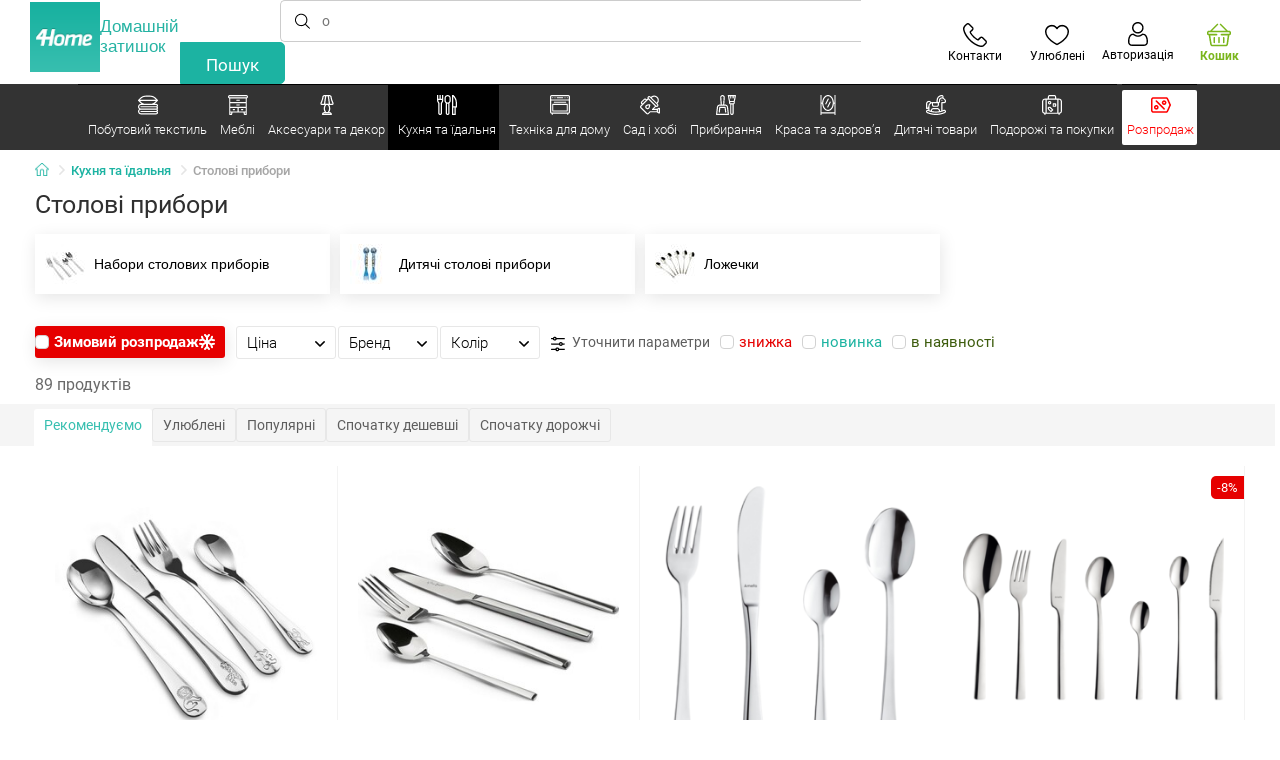

--- FILE ---
content_type: text/html; charset=utf-8
request_url: https://www.e4home.com.ua/component/?type=CategoryPanel&id=68d60f98-163d-358f-f22a-0b6289cd82e1
body_size: 2123
content:

<div class="cat-submenu-holder" style="display: none">
    <ul class="cat-submenu">
            <li>
                <section>
                    <a href="/kovdry-1/">
                        <img data-src="https://cdn.4home.cz/0ed2bd2f-53b2-43e2-a1d9-44e0fd15c9f2/40x40/deky.jpg"
                             class="late-load"
                             width="50" />
                    </a>
                    <span class="l2-info">
                        <a href="/kovdry-1/" class="name">
                            Ковдри
                        </a>
                        <span class="l3categories">
<a href="/kovdry-z-mikrofibry/">Ковдри з мікрофібри</a> <a href="/dytyachi-kovdry/">Дитячі ковдри</a> <a href="/akrylovi-kovdry/">Акрилові ковдри</a><a class="show-more" href="/kovdry-1/">Показати ще</a>                        </span>
                    </span>
                </section>
            </li>
            <li>
                <section>
                    <a href="/postilna-bilyzna/">
                        <img data-src="https://cdn.4home.cz/1352cce0-b526-4b05-a8bc-712ef2782786/40x40/loznipovleceni.jpg"
                             class="late-load"
                             width="50" />
                    </a>
                    <span class="l2-info">
                        <a href="/postilna-bilyzna/" class="name">
                            Постільна білизна
                        </a>
                        <span class="l3categories">
<a href="/postilna-bilyzna-z-mikroplyushu-ta-mikroflaneli/">Постільна білизна з мікроплюшу та мікрофланелі</a> <a href="/flaneleva-postilna-bilyzna/">Фланелева постільна білизна </a> <a href="/dytyacha-postilna-bilyzna/">Дитяча постільна білизна</a><a class="show-more" href="/postilna-bilyzna/">Показати ще</a>                        </span>
                    </span>
                </section>
            </li>
            <li>
                <section>
                    <a href="/pokryvala/">
                        <img data-src="https://cdn.4home.cz/154dba1f-df83-476d-a106-c717d84b51e1/40x40/prehozy.jpg"
                             class="late-load"
                             width="50" />
                    </a>
                    <span class="l2-info">
                        <a href="/pokryvala/" class="name">
                            Покривала та чохли
                        </a>
                        <span class="l3categories">
<a href="/pokryvala-na-lizhko/">Покривала на ліжко</a> <a href="/natyazhni-chokhly/">Натяжні чохли</a> <a href="/chokhly-dlya-myakykh-mebliv/">Чохли для м’яких меблів</a><a class="show-more" href="/pokryvala/">Показати ще</a>                        </span>
                    </span>
                </section>
            </li>
            <li>
                <section>
                    <a href="/prostyradla/">
                        <img data-src="https://cdn.4home.cz/fb2fb49a-a8ac-4e0f-9b65-2b101d2dd911/40x40/prosteradla.jpg"
                             class="late-load"
                             width="50" />
                    </a>
                    <span class="l2-info">
                        <a href="/prostyradla/" class="name">
                            Простирадла
                        </a>
                        <span class="l3categories">
<a href="/prostyradla-z-mikrofibry/">Простирадла з мікрофібри</a> <a href="/prostyradla-jersey/">Простирадла Jersey</a> <a href="/makhrovi-prostyradla/">Махрові простирадла</a><a class="show-more" href="/prostyradla/">Показати ще</a>                        </span>
                    </span>
                </section>
            </li>
            <li>
                <section>
                    <a href="/zanavisky,-shtory-i-rolety/">
                        <img data-src="https://cdn.4home.cz/e6a41ad9-866a-4f02-9b43-c1074fbedd7b/40x40/zavesyzaclonyarolety.jpg"
                             class="late-load"
                             width="50" />
                    </a>
                    <span class="l2-info">
                        <a href="/zanavisky,-shtory-i-rolety/" class="name">
                            Занавіски, штори і ролети
                        </a>
                        <span class="l3categories">
<a href="/shtory/">Штори</a> <a href="/zanavisky/">Занавіски </a> <a href="/rulonni-shtory/">Рулонні штори</a><a class="show-more" href="/zanavisky,-shtory-i-rolety/">Показати ще</a>                        </span>
                    </span>
                </section>
            </li>
            <li>
                <section>
                    <a href="/kylymky-prydverni/">
                        <img data-src="https://cdn.4home.cz/144f13bc-a241-439a-a521-c41dec259078/40x40/rohozky.jpg"
                             class="late-load"
                             width="50" />
                    </a>
                    <span class="l2-info">
                        <a href="/kylymky-prydverni/" class="name">
                            Килимки придверні
                        </a>
                        <span class="l3categories">
<a href="/zovnishni-kylymky/">Зовнішні килимки</a> <a href="/pidstavky-dlya-vzuttya/">Підставки для взуття</a> <a href="/vkhidni-kylymky/">Вхідні килимки</a>                        </span>
                    </span>
                </section>
            </li>
            <li>
                <section>
                    <a href="/podushky-i-kovdry/">
                        <img data-src="https://cdn.4home.cz/b2f64b27-0961-42f0-9c97-0687782b8183/40x40/polstareaprikryvky.jpg"
                             class="late-load"
                             width="50" />
                    </a>
                    <span class="l2-info">
                        <a href="/podushky-i-kovdry/" class="name">
                            Подушки і ковдри
                        </a>
                        <span class="l3categories">
<a href="/podushky/">Подушки</a> <a href="/ortopedychni-podushky/">Ортопедичні подушки</a> <a href="/kovdry/">Ковдри</a><a class="show-more" href="/podushky-i-kovdry/">Показати ще</a>                        </span>
                    </span>
                </section>
            </li>
            <li>
                <section>
                    <a href="/tekstyl-dlya-vannoyi-kimnaty/">
                        <img data-src="https://cdn.4home.cz/aabed037-fd7b-4170-aaab-457d063cb2c8/40x40/koupelnovytextil.jpg"
                             class="late-load"
                             width="50" />
                    </a>
                    <span class="l2-info">
                        <a href="/tekstyl-dlya-vannoyi-kimnaty/" class="name">
                            Текстиль для ванної кімнати
                        </a>
                        <span class="l3categories">
<a href="/rushnyky/">Рушники</a> <a href="/banni-rushnyky/">Банні рушники</a> <a href="/kylymky-dlya-vannoyi-kimnaty/">Килимки для ванної кімнати</a><a class="show-more" href="/tekstyl-dlya-vannoyi-kimnaty/">Показати ще</a>                        </span>
                    </span>
                </section>
            </li>
            <li>
                <section>
                    <a href="/kukhonnyy-tekstyl/">
                        <img data-src="https://cdn.4home.cz/07e8620a-82bf-4e0c-95c3-c22403aed9cd/40x40/cat2717.jpg"
                             class="late-load"
                             width="50" />
                    </a>
                    <span class="l2-info">
                        <a href="/kukhonnyy-tekstyl/" class="name">
                            Кухонний текстиль
                        </a>
                        <span class="l3categories">
<a href="/kylymky-pid-tarilky/">Килимки під тарілки</a> <a href="/kukhonni-rushnyky/">Кухонні рушники</a> <a href="/podushky-na-stiltsi/">Подушки на стільці</a><a class="show-more" href="/kukhonnyy-tekstyl/">Показати ще</a>                        </span>
                    </span>
                </section>
            </li>
            <li>
                <section>
                    <a href="/dekoratyvni-podushky/">
                        <img data-src="https://cdn.4home.cz/8540b472-e4b4-4f11-bfcf-8ee6934e0472/40x40/cat2722.jpg"
                             class="late-load"
                             width="50" />
                    </a>
                    <span class="l2-info">
                        <a href="/dekoratyvni-podushky/" class="name">
                            Декоративні подушки
                        </a>
                        <span class="l3categories">
<a href="/navolochky-dekoratyvni/">Наволочки декоративні</a> <a href="/dytyachi-podushechky/">Дитячі подушечки</a> <a href="/podushky-zi-shtuchnym-napovnennyam/">Подушки зі штучним наповненням</a>                        </span>
                    </span>
                </section>
            </li>
            <li>
                <section>
                    <a href="/svitshoty-na-ovchyni/">
                        <img data-src="https://cdn.4home.cz/51bec00f-7a5b-4eab-8542-5696eeba890b/40x40/berankovemikiny.jpg"
                             class="late-load"
                             width="50" />
                    </a>
                    <span class="l2-info">
                        <a href="/svitshoty-na-ovchyni/" class="name">
                            Світшоти на овчині
                        </a>
                        <span class="l3categories">
                        </span>
                    </span>
                </section>
            </li>
            <li>
                <section>
                    <a href="/namatratsnyky-ta-topery/">
                        <img data-src="https://cdn.4home.cz/8a7ad082-d33a-4314-9b42-83467ba2dba7/40x40/chranicematraci.jpg"
                             class="late-load"
                             width="50" />
                    </a>
                    <span class="l2-info">
                        <a href="/namatratsnyky-ta-topery/" class="name">
                            Наматрацники та топери
                        </a>
                        <span class="l3categories">
<a href="/vodonepronykni-namatratsnyky/">Водонепроникні наматрацники</a> <a href="/namatratsnyky-x/">Наматрацники</a> <a href="/topery/">Топери</a>                        </span>
                    </span>
                </section>
            </li>
            <li>
                <section>
                    <a href="/kylymy/">
                        <img data-src="https://cdn.4home.cz/1cc284a9-1f17-4c91-a2ae-c30ac0b5581b/40x40/koberce.jpg"
                             class="late-load"
                             width="50" />
                    </a>
                    <span class="l2-info">
                        <a href="/kylymy/" class="name">
                            Килими
                        </a>
                        <span class="l3categories">
<a href="/kylymovi-nakladky-na-skhody/">Килимові накладки на сходи</a> <a href="/universalni-kylymy/">Універсальні килими</a> <a href="/dytyachi-kylymy/">Дитячі килими </a><a class="show-more" href="/kylymy/">Показати ще</a>                        </span>
                    </span>
                </section>
            </li>
            <li>
                <section>
                    <a href="/zihrivayuche-yahnya-z-mikrofibry/">
                        <img data-src="https://cdn.4home.cz/a1aed63d-c11c-4c07-b5a5-9579e0230cbc/40x40/hrejivyberanekzmikrovlakna.jpg"
                             class="late-load"
                             width="50" />
                    </a>
                    <span class="l2-info">
                        <a href="/zihrivayuche-yahnya-z-mikrofibry/" class="name">
                            Зігріваюче ягня з мікрофібри
                        </a>
                        <span class="l3categories">
<a href="/zihrivayuche-yahnya-z-mikrofibry/?brand=herding">Herding</a><a class="show-more" href="/zihrivayuche-yahnya-z-mikrofibry/">Показати ще</a>                        </span>
                    </span>
                </section>
            </li>
            <li>
                <section>
                    <a href="/rizdvyanyy-tekstyl-khkh/">
                        <img data-src="https://cdn.4home.cz/8e315c5b-32f6-48b4-957d-d440ed6167b6/40x40/vantexodk.jpg"
                             class="late-load"
                             width="50" />
                    </a>
                    <span class="l2-info">
                        <a href="/rizdvyanyy-tekstyl-khkh/" class="name">
                            Різдвяний текстиль
                        </a>
                        <span class="l3categories">
<a href="/rizdvyanyy-tekstyl-khkh/?brand=bellatex">Bellatex</a> <a href="/rizdvyanyy-tekstyl-khkh/?brand=autronic">Autronic</a> <a href="/rizdvyanyy-tekstyl-khkh/?brand=orion">Orion</a><a class="show-more" href="/rizdvyanyy-tekstyl-khkh/">Показати ще</a>                        </span>
                    </span>
                </section>
            </li>
            </ul>
</div>



--- FILE ---
content_type: text/html; charset=utf-8
request_url: https://www.e4home.com.ua/component/?type=CategoryPanel&id=d77f7675-9a52-de96-7292-b87f637306d5
body_size: 1706
content:

<div class="cat-submenu-holder" style="display: none">
    <ul class="cat-submenu">
            <li>
                <section>
                    <a href="/mebli-dlya-vannoyi-kimnaty/">
                        <img data-src="https://cdn.4home.cz/11d62271-bf21-4181-892b-a21d87704d42/40x40/cat-1281-koupelnovynabytek.jpg"
                             class="late-load"
                             width="50" />
                    </a>
                    <span class="l2-info">
                        <a href="/mebli-dlya-vannoyi-kimnaty/" class="name">
                            Меблі для ванної кімнати
                        </a>
                        <span class="l3categories">
<a href="/mebli-dlya-vannoyi-kimnaty/?brand=sapho">Sapho</a> <a href="/mebli-dlya-vannoyi-kimnaty/?brand=wenko">Wenko</a> <a href="/mebli-dlya-vannoyi-kimnaty/?brand=gedy">Gedy</a><a class="show-more" href="/mebli-dlya-vannoyi-kimnaty/">Показати ще</a>                        </span>
                    </span>
                </section>
            </li>
            <li>
                <section>
                    <a href="/mebli-dlya-zberihannya/">
                        <img data-src="https://cdn.4home.cz/efb98979-1e4a-42e2-b41e-e973dbbe8117/40x40/cat-1275-uloznynabytek.jpg"
                             class="late-load"
                             width="50" />
                    </a>
                    <span class="l2-info">
                        <a href="/mebli-dlya-zberihannya/" class="name">
                            Меблі для зберігання
                        </a>
                        <span class="l3categories">
<a href="/stelazhi/">Стелажі</a> <a href="/polytsi-dlya-vzuttya/">Полиці для взуття</a> <a href="/komody/">Комоди</a><a class="show-more" href="/mebli-dlya-zberihannya/">Показати ще</a>                        </span>
                    </span>
                </section>
            </li>
            <li>
                <section>
                    <a href="/vishaky-ta-hachky/">
                        <img data-src="https://cdn.4home.cz/f15a1974-c300-49cd-8b00-b05bbbcd4513/40x40/cat1821.jpg"
                             class="late-load"
                             width="50" />
                    </a>
                    <span class="l2-info">
                        <a href="/vishaky-ta-hachky/" class="name">
                            Вішаки та гачки
                        </a>
                        <span class="l3categories">
<a href="/vishaky-ta-hachky/?brand=autronic">Autronic</a> <a href="/vishaky-ta-hachky/?brand=indecor">Indecor</a> <a href="/vishaky-ta-hachky/?brand=wenko">Wenko</a><a class="show-more" href="/vishaky-ta-hachky/">Показати ще</a>                        </span>
                    </span>
                </section>
            </li>
            <li>
                <section>
                    <a href="/vishalky-stiyky-dlya-odyahu/">
                        <img data-src="https://cdn.4home.cz/739229c1-46f6-4a69-81c0-460557504a46/40x40/cat1823.jpg"
                             class="late-load"
                             width="50" />
                    </a>
                    <span class="l2-info">
                        <a href="/vishalky-stiyky-dlya-odyahu/" class="name">
                            Вішаки для одягу
                        </a>
                        <span class="l3categories">
<a href="/vishalky-stiyky-dlya-odyahu/?brand=autronic">Autronic</a> <a href="/vishalky-stiyky-dlya-odyahu/?brand=compactor">Compactor</a> <a href="/vishalky-stiyky-dlya-odyahu/?brand=brilanz">Brilanz</a><a class="show-more" href="/vishalky-stiyky-dlya-odyahu/">Показати ще</a>                        </span>
                    </span>
                </section>
            </li>
            <li>
                <section>
                    <a href="/polytsi/">
                        <img data-src="https://cdn.4home.cz/2edda5a2-d5fd-4847-b5af-626e846f4ae2/40x40/cat1825.jpg"
                             class="late-load"
                             width="50" />
                    </a>
                    <span class="l2-info">
                        <a href="/polytsi/" class="name">
                            Полиці
                        </a>
                        <span class="l3categories">
<a href="/polytsi/?brand=autronic">Autronic</a> <a href="/polytsi/?brand=hanahhome">Hanah Home</a> <a href="/polytsi/?brand=kesper">Kesper</a><a class="show-more" href="/polytsi/">Показати ще</a>                        </span>
                    </span>
                </section>
            </li>
            <li>
                <section>
                    <a href="/kukhonni-mebli/">
                        <img data-src="https://cdn.4home.cz/27371950-3d7d-4a34-84a3-33ddeac76452/40x40/cat-1282-kuchynskynabytek.jpg"
                             class="late-load"
                             width="50" />
                    </a>
                    <span class="l2-info">
                        <a href="/kukhonni-mebli/" class="name">
                            Кухонні меблі
                        </a>
                        <span class="l3categories">
<a href="/kukhonni-mebli/?brand=hanahhome">Hanah Home</a> <a href="/kukhonni-mebli/?brand=kesper">Kesper</a> <a href="/kukhonni-mebli/?brand=wenko">Wenko</a><a class="show-more" href="/kukhonni-mebli/">Показати ще</a>                        </span>
                    </span>
                </section>
            </li>
            <li>
                <section>
                    <a href="/mebli-dlya-sydinnya/">
                        <img data-src="https://cdn.4home.cz/2322ff11-1149-4cf7-b34a-039ee326f5a4/40x40/cat-1269-sedacinabytek.jpg"
                             class="late-load"
                             width="50" />
                    </a>
                    <span class="l2-info">
                        <a href="/mebli-dlya-sydinnya/" class="name">
                            Меблі для сидіння
                        </a>
                        <span class="l3categories">
<a href="/taburety-ta-stiltsi/">Табурети та стільці</a> <a href="/lavky/">Лавки</a> <a href="/ofisni-stiltsi-ta-krisla/">Офісні стільці та крісла</a>                        </span>
                    </span>
                </section>
            </li>
            <li>
                <section>
                    <a href="/dzerkala/">
                        <img data-src="https://cdn.4home.cz/ea86c670-5d89-4cc9-a348-56fe168d3fc8/40x40/cat-1280-zrcadla.jpg"
                             class="late-load"
                             width="50" />
                    </a>
                    <span class="l2-info">
                        <a href="/dzerkala/" class="name">
                            Дзеркала
                        </a>
                        <span class="l3categories">
                        </span>
                    </span>
                </section>
            </li>
            <li>
                <section>
                    <a href="/dytyachi-mebli-kh/">
                        <img data-src="https://cdn.4home.cz/99197122-0ba7-46a0-80de-350863c2c9d5/40x40/detnabodk.jpg"
                             class="late-load"
                             width="50" />
                    </a>
                    <span class="l2-info">
                        <a href="/dytyachi-mebli-kh/" class="name">
                            Дитячі меблі
                        </a>
                        <span class="l3categories">
<a href="/dytyachi-boksy-dlya-zberihannya-rechey-x/">Дитячі бокси для зберігання речей</a> <a href="/dytyachi-vishalky-ta-hachky-x/">Дитячі вішалки та гачки</a> <a href="/dytyachi-stiltsi-krisla-ta-taburetky-x/">Дитячі стільці, крісла та табуретки</a><a class="show-more" href="/dytyachi-mebli-kh/">Показати ще</a>                        </span>
                    </span>
                </section>
            </li>
            <li>
                <section>
                    <a href="/sadovi-mebli-x/">
                        <img data-src="https://cdn.4home.cz/3044e187-e47f-45f6-ad51-8b86ea418d58/40x40/cat-637x-zahradn&#237;n&#225;bytekx.jpg"
                             class="late-load"
                             width="50" />
                    </a>
                    <span class="l2-info">
                        <a href="/sadovi-mebli-x/" class="name">
                            Садові меблі
                        </a>
                        <span class="l3categories">
<a href="/aksesuary-dlya-sadovykh-mebliv-x/">Аксесуари для садових меблів</a> <a href="/altanky-x/">Альтанки</a> <a href="/hamaky-x/">Гамаки</a><a class="show-more" href="/sadovi-mebli-x/">Показати ще</a>                        </span>
                    </span>
                </section>
            </li>
            <li>
                <section>
                    <a href="/category_c192d6d6-9922-54c1-266e-3194a56f201a/">
                        <img data-src="https://cdn.4home.cz/a05e0b62-3ca2-49b6-be22-62df1967fafe/40x40/cat-283x-sv&#237;tidlaalampyx.jpg"
                             class="late-load"
                             width="50" />
                    </a>
                    <span class="l2-info">
                        <a href="/category_c192d6d6-9922-54c1-266e-3194a56f201a/" class="name">
                            Світильники та лампи
                        </a>
                        <span class="l3categories">
<a href="/dytyachi-svitylnyky-x/">Дитячі світильники</a> <a href="/nastilni-lampy-x/">Настільні лампи</a> <a href="/nastinni-svitylnyky-x/">Настінні світильники</a><a class="show-more" href="/category_c192d6d6-9922-54c1-266e-3194a56f201a/">Показати ще</a>                        </span>
                    </span>
                </section>
            </li>
            <li>
                <section>
                    <a href="/stoly-ta-stolyky/">
                        <img data-src="https://cdn.4home.cz/833bb9bd-ebb5-4dfc-8b21-d99b1b3d107b/40x40/ostatninabytek.jpg"
                             class="late-load"
                             width="50" />
                    </a>
                    <span class="l2-info">
                        <a href="/stoly-ta-stolyky/" class="name">
                            Столи та столики
                        </a>
                        <span class="l3categories">
<a href="/zhurnalni-stolyky/">Журнальні столики</a> <a href="/prylizhkovi-tumbochky/">Приліжкові тумбочки</a> <a href="/tumby-dlya-zberihannya-ta-dekoratyvni-stolyky/">Тумби для зберігання та декоративні столики</a>                        </span>
                    </span>
                </section>
            </li>
            </ul>
</div>



--- FILE ---
content_type: text/html; charset=utf-8
request_url: https://www.e4home.com.ua/component/?type=CategoryPanel&id=0403ad28-31ba-82a8-d4f3-daefec009e67
body_size: 2544
content:

<div class="cat-submenu-holder" style="display: none">
    <ul class="cat-submenu">
            <li>
                <section>
                    <a href="/rizdvyanyy-dekor-ta-prykrasy/">
                        <img data-src="https://cdn.4home.cz/56921283-ea1f-4766-837a-bac3bd51bf73/40x40/vanocnidekorace.jpg"
                             class="late-load"
                             width="50" />
                    </a>
                    <span class="l2-info">
                        <a href="/rizdvyanyy-dekor-ta-prykrasy/" class="name">
                            Різдвяний декор та прикраси
                        </a>
                        <span class="l3categories">
<a href="/rizdvyani-pidsvichnyky-ta-svichky/">Різдвяні підсвічники та свічки</a> <a href="/dekor-rizdvyanyy/">Різдвяний декор</a> <a href="/rizdvyani-vinky-ta-prykrasy/">Різдвяні вінки та прикраси</a><a class="show-more" href="/rizdvyanyy-dekor-ta-prykrasy/">Показати ще</a>                        </span>
                    </span>
                </section>
            </li>
            <li>
                <section>
                    <a href="/svitylnyky/">
                        <img data-src="https://cdn.4home.cz/a05e0b62-3ca2-49b6-be22-62df1967fafe/40x40/svitidla.jpg"
                             class="late-load"
                             width="50" />
                    </a>
                    <span class="l2-info">
                        <a href="/svitylnyky/" class="name">
                            Світильники та лампи
                        </a>
                        <span class="l3categories">
<a href="/nastinni-svitylnyky/">Настінні світильники</a> <a href="/torshery/">Торшери</a> <a href="/nastilni-lampy/">Настільні лампи</a><a class="show-more" href="/svitylnyky/">Показати ще</a>                        </span>
                    </span>
                </section>
            </li>
            <li>
                <section>
                    <a href="/dribnyy-pobutovyy-dekor/">
                        <img data-src="https://cdn.4home.cz/0d3607b8-6935-41c9-af20-e9b37624cbaa/40x40/drobnebytovedekorace.jpg"
                             class="late-load"
                             width="50" />
                    </a>
                    <span class="l2-info">
                        <a href="/dribnyy-pobutovyy-dekor/" class="name">
                            Дрібний побутовий декор
                        </a>
                        <span class="l3categories">
<a href="/likhtari-ta-lampiony/">Ліхтарі та лампіони</a> <a href="/pidvisnyy-dekor/">Підвісний декор</a> <a href="/reshta-dekoru-ta-aksesuariv/">Решта декору та аксесуарів</a><a class="show-more" href="/dribnyy-pobutovyy-dekor/">Показати ще</a>                        </span>
                    </span>
                </section>
            </li>
            <li>
                <section>
                    <a href="/biokaminy-ta-kaminy/">
                        <img data-src="https://cdn.4home.cz/2858f8ab-0390-460e-bf5d-747d1e16c0d1/40x40/biokrbyakrby.jpg"
                             class="late-load"
                             width="50" />
                    </a>
                    <span class="l2-info">
                        <a href="/biokaminy-ta-kaminy/" class="name">
                            Біокаміни та каміни
                        </a>
                        <span class="l3categories">
<a href="/prynalezhnosti-dlya-kaminiv/">Приналежності для камінів</a> <a href="/biokaminy/">Біокаміни</a>                        </span>
                    </span>
                </section>
            </li>
            <li>
                <section>
                    <a href="/aksesuary-dlya-vannoyi-kimnaty/">
                        <img data-src="https://cdn.4home.cz/c93d3bee-e361-49ea-9aea-37b24bdb8bea/40x40/doplnkydokoupelny.jpg"
                             class="late-load"
                             width="50" />
                    </a>
                    <span class="l2-info">
                        <a href="/aksesuary-dlya-vannoyi-kimnaty/" class="name">
                            Аксесуари для ванної кімнати
                        </a>
                        <span class="l3categories">
<a href="/dribni-aksesuary-dlya-vannoyi/">Дрібні аксесуари для ванної</a> <a href="/prynalezhnosti-dlya-tualetu/">Приналежності для туалету</a> <a href="/dyspenser-dlya-myla/">Диспенсер для мила</a><a class="show-more" href="/aksesuary-dlya-vannoyi-kimnaty/">Показати ще</a>                        </span>
                    </span>
                </section>
            </li>
            <li>
                <section>
                    <a href="/hodynnyky-i-budylnyky/">
                        <img data-src="https://cdn.4home.cz/cd13b8f5-4563-48d4-bf8c-f12ea520ac43/40x40/hodiny.jpg"
                             class="late-load"
                             width="50" />
                    </a>
                    <span class="l2-info">
                        <a href="/hodynnyky-i-budylnyky/" class="name">
                            Годинники і будильники
                        </a>
                        <span class="l3categories">
<a href="/nastinni-hodynnyky/">Настінні годинники</a> <a href="/budylnyky/">Будильники</a> <a href="/nastilni-hodynnyky/">Настільні годинники</a><a class="show-more" href="/hodynnyky-i-budylnyky/">Показати ще</a>                        </span>
                    </span>
                </section>
            </li>
            <li>
                <section>
                    <a href="/svichky,-pidsvichnyky-ta-aromalampy/">
                        <img data-src="https://cdn.4home.cz/610f1e37-5a13-49f8-9ef4-bf3c5a3b1b98/40x40/svickysvicnyaaromalampy.jpg"
                             class="late-load"
                             width="50" />
                    </a>
                    <span class="l2-info">
                        <a href="/svichky,-pidsvichnyky-ta-aromalampy/" class="name">
                            Свічки, підсвічники та аромалампи
                        </a>
                        <span class="l3categories">
<a href="/aromalampy-ta-aromaoliyi/">Аромалампи та аромаолії</a> <a href="/pidsvichnyky/">Підсвічники</a> <a href="/dekoratyvni-svichky/">Декоративні свічки</a><a class="show-more" href="/svichky,-pidsvichnyky-ta-aromalampy/">Показати ще</a>                        </span>
                    </span>
                </section>
            </li>
            <li>
                <section>
                    <a href="/shtuchni-kvity-i-dereva/">
                        <img data-src="https://cdn.4home.cz/42bf5646-0d88-4347-b4bb-44a46231b362/40x40/umelekvetinyastromy.jpg"
                             class="late-load"
                             width="50" />
                    </a>
                    <span class="l2-info">
                        <a href="/shtuchni-kvity-i-dereva/" class="name">
                            Штучні квіти і дерева
                        </a>
                        <span class="l3categories">
<a href="/shtuchni-kvity/">Штучні квіти</a> <a href="/sezonni-vinky/">Сезонні вінки</a> <a href="/shtuchni-dereva/">Штучні дерева</a>                        </span>
                    </span>
                </section>
            </li>
            <li>
                <section>
                    <a href="/vazy/">
                        <img data-src="https://cdn.4home.cz/f3d7c65f-afcd-4202-b291-a04dc8e23863/40x40/vazy.jpg"
                             class="late-load"
                             width="50" />
                    </a>
                    <span class="l2-info">
                        <a href="/vazy/" class="name">
                            Вази
                        </a>
                        <span class="l3categories">
<a href="/keramichni-vazy/">Керамічні вази</a> <a href="/sklyani-vazy/">Скляні вази</a>                        </span>
                    </span>
                </section>
            </li>
            <li>
                <section>
                    <a href="/dekoratyvni-boksy-dlya-zberihannya/">
                        <img data-src="https://cdn.4home.cz/ba8bb310-a0db-4c49-808b-c5d3846d5b11/40x40/dekoracniboxy.jpg"
                             class="late-load"
                             width="50" />
                    </a>
                    <span class="l2-info">
                        <a href="/dekoratyvni-boksy-dlya-zberihannya/" class="name">
                            Декоративні бокси для зберігання
                        </a>
                        <span class="l3categories">
<a href="/dekoratyvni-boksy-dlya-zberihannya/?brand=g21">G21</a> <a href="/dekoratyvni-boksy-dlya-zberihannya/?brand=compactor">Compactor</a> <a href="/dekoratyvni-boksy-dlya-zberihannya/?brand=koziol">Koziol</a><a class="show-more" href="/dekoratyvni-boksy-dlya-zberihannya/">Показати ще</a>                        </span>
                    </span>
                </section>
            </li>
            <li>
                <section>
                    <a href="/osinni-ta-pomynalni-prykrasy/">
                        <img data-src="https://cdn.4home.cz/95ddb3be-1483-46ab-bace-86a6d05abe43/40x40/podzimniapietnidekorace.jpg"
                             class="late-load"
                             width="50" />
                    </a>
                    <span class="l2-info">
                        <a href="/osinni-ta-pomynalni-prykrasy/" class="name">
                            Осінні та поминальні прикраси
                        </a>
                        <span class="l3categories">
<a href="/osinni-prykrasy/">Осінні прикраси</a> <a href="/pomynalni-prykrasy/">Поминальні прикраси</a>                        </span>
                    </span>
                </section>
            </li>
            <li>
                <section>
                    <a href="/fotoshpalery-ta-samokleyuchyy-dekor/">
                        <img data-src="https://cdn.4home.cz/f8d9ad32-c72a-4aeb-a3ec-f042a96906ac/40x40/fototapetyasamolepicidekorace.jpg"
                             class="late-load"
                             width="50" />
                    </a>
                    <span class="l2-info">
                        <a href="/fotoshpalery-ta-samokleyuchyy-dekor/" class="name">
                            Фотошпалери та самоклеючий декор
                        </a>
                        <span class="l3categories">
<a href="/dekor-samokleyuchyy/">Декор самоклеючий </a> <a href="/bordyury-shpalerni/">Бордюри шпалерні</a> <a href="/dytyachi-fotoshpalery/">Дитячі фотошпалери</a>                        </span>
                    </span>
                </section>
            </li>
            <li>
                <section>
                    <a href="/horshchyky-dlya-kvitiv-ta-balkonni-yashchyky-khkh/">
                        <img data-src="https://cdn.4home.cz/2e8a2a5d-2160-42fc-a51d-1a5b13b1ef57/40x40/kvetinaceatruhlikyodkaz.jpg"
                             class="late-load"
                             width="50" />
                    </a>
                    <span class="l2-info">
                        <a href="/horshchyky-dlya-kvitiv-ta-balkonni-yashchyky-khkh/" class="name">
                            Горщики для квітів та балконні ящики
                        </a>
                        <span class="l3categories">
<a href="/balkonni-yashchyky-khkh/">Балконні ящики</a> <a href="/horshchyky-dlya-kvitiv-khkh/">Горщики для квітів</a> <a href="/kvitkovi-horshchyky-i-kashpo-kh/">Квіткові горщики і кашпо</a><a class="show-more" href="/horshchyky-dlya-kvitiv-ta-balkonni-yashchyky-khkh/">Показати ще</a>                        </span>
                    </span>
                </section>
            </li>
            <li>
                <section>
                    <a href="/dyfuzory/">
                        <img data-src="https://cdn.4home.cz/37fa4ffb-91b8-496a-877c-3773f9d0df7a/40x40/difuzery.jpg"
                             class="late-load"
                             width="50" />
                    </a>
                    <span class="l2-info">
                        <a href="/dyfuzory/" class="name">
                            Дифузори
                        </a>
                        <span class="l3categories">
<a href="/dyfuzory/?brand=yankeecandle">Yankee Candle</a> <a href="/dyfuzory/?brand=sixtol">Sixtol</a> <a href="/dyfuzory/?brand=millefiorimilano">Millefiori Milano</a><a class="show-more" href="/dyfuzory/">Показати ще</a>                        </span>
                    </span>
                </section>
            </li>
            <li>
                <section>
                    <a href="/kartyny/">
                        <img data-src="https://cdn.4home.cz/2d20f378-531c-44f7-963f-abd6f79fb01a/40x40/obrazy.jpg"
                             class="late-load"
                             width="50" />
                    </a>
                    <span class="l2-info">
                        <a href="/kartyny/" class="name">
                            Картини
                        </a>
                        <span class="l3categories">
<a href="/kartyny/?brand=bohemiagifts">Bohemia Gifts</a> <a href="/kartyny/?brand=indecor">Indecor</a><a class="show-more" href="/kartyny/">Показати ще</a>                        </span>
                    </span>
                </section>
            </li>
            <li>
                <section>
                    <a href="/paskhalnyy-dekor/">
                        <img data-src="https://cdn.4home.cz/6e8bae72-621f-406c-90bd-b4cdc91db370/40x40/velikonocnidekorace.jpg"
                             class="late-load"
                             width="50" />
                    </a>
                    <span class="l2-info">
                        <a href="/paskhalnyy-dekor/" class="name">
                            Пасхальний декор
                        </a>
                        <span class="l3categories">
<a href="/paskhalnyy-dekor/?brand=autronic">Autronic</a> <a href="/paskhalnyy-dekor/?brand=toro">Toro</a> <a href="/paskhalnyy-dekor/?brand=altom">Altom</a><a class="show-more" href="/paskhalnyy-dekor/">Показати ще</a>                        </span>
                    </span>
                </section>
            </li>
            <li>
                <section>
                    <a href="/rozvahy-ta-hadzhety/">
                        <img data-src="https://cdn.4home.cz/073a648d-5049-4a10-951a-f841db7d01bc/40x40/hryhrackyazabava.jpg"
                             class="late-load"
                             width="50" />
                    </a>
                    <span class="l2-info">
                        <a href="/rozvahy-ta-hadzhety/" class="name">
                            Розваги та гаджети
                        </a>
                        <span class="l3categories">
<a href="/rozvahy-ta-hadzhety/?brand=autronic">Autronic</a> <a href="/rozvahy-ta-hadzhety/?brand=koziol">Koziol</a> <a href="/rozvahy-ta-hadzhety/?brand=orion">Orion</a><a class="show-more" href="/rozvahy-ta-hadzhety/">Показати ще</a>                        </span>
                    </span>
                </section>
            </li>
            <li>
                <section>
                    <a href="/fotoramky/">
                        <img data-src="https://cdn.4home.cz/23e2b04d-0e91-467c-b90b-594d10dce701/40x40/fotoramecky.jpg"
                             class="late-load"
                             width="50" />
                    </a>
                    <span class="l2-info">
                        <a href="/fotoramky/" class="name">
                            Фоторамки
                        </a>
                        <span class="l3categories">
<a href="/fotoramky/?brand=hanahhome">Hanah Home</a> <a href="/fotoramky/?brand=indecor">Indecor</a><a class="show-more" href="/fotoramky/">Показати ще</a>                        </span>
                    </span>
                </section>
            </li>
            </ul>
</div>



--- FILE ---
content_type: text/html; charset=utf-8
request_url: https://www.e4home.com.ua/component/?type=CategoryPanel&id=f40f1722-7e8b-1ae4-a3d1-72e43342099d
body_size: 3076
content:

<div class="cat-submenu-holder" style="display: none">
    <ul class="cat-submenu">
            <li>
                <section>
                    <a href="/zberihannya-produktiv/">
                        <img data-src="https://cdn.4home.cz/b2988a7e-ae9d-484f-b9c6-5568c581197f/40x40/skladovanipotravin.jpg"
                             class="late-load"
                             width="50" />
                    </a>
                    <span class="l2-info">
                        <a href="/zberihannya-produktiv/" class="name">
                            Зберігання продуктів
                        </a>
                        <span class="l3categories">
<a href="/termosky/">Термоски </a> <a href="/yemnosti-dlya-ridkykh-ta-sypuchykh-produktiv/">Ємності для рідких та сипучих продуктів</a> <a href="/lanch-boksy/">Ланч-бокси</a><a class="show-more" href="/zberihannya-produktiv/">Показати ще</a>                        </span>
                    </span>
                </section>
            </li>
            <li>
                <section>
                    <a href="/serviruvannya/">
                        <img data-src="https://cdn.4home.cz/d7cb1819-f482-4e19-a0ec-309f42e0a65f/40x40/servirovani.jpg"
                             class="late-load"
                             width="50" />
                    </a>
                    <span class="l2-info">
                        <a href="/serviruvannya/" class="name">
                            Сервірування
                        </a>
                        <span class="l3categories">
<a href="/tatsi-ta-podnosy/">Таці та подноси</a> <a href="/maslyanky-kukhonni/">Маслянки кухонні</a> <a href="/pidstavky-dlya-yayets/">Підставки для яєць</a><a class="show-more" href="/serviruvannya/">Показати ще</a>                        </span>
                    </span>
                </section>
            </li>
            <li>
                <section>
                    <a href="/kruzhky,-chashky-ta-chaynyky-zavaryuvalni/">
                        <img data-src="https://cdn.4home.cz/c437f548-120a-4ce9-9020-b45b9344461c/40x40/hrnkysalky.jpg"
                             class="late-load"
                             width="50" />
                    </a>
                    <span class="l2-info">
                        <a href="/kruzhky,-chashky-ta-chaynyky-zavaryuvalni/" class="name">
                            Кружки, чашки та чайники заварювальні
                        </a>
                        <span class="l3categories">
<a href="/kruzhky-ta-chashky/">Кружки та чашки</a> <a href="/chayni-servizy/">Чайні сервізи</a>                        </span>
                    </span>
                </section>
            </li>
            <li>
                <section>
                    <a href="/sklyanky-ta-hlechyky/">
                        <img data-src="https://cdn.4home.cz/27df7a37-2a16-4963-ac28-de15c1571d75/40x40/sklenice.jpg"
                             class="late-load"
                             width="50" />
                    </a>
                    <span class="l2-info">
                        <a href="/sklyanky-ta-hlechyky/" class="name">
                            Склянки та глечики
                        </a>
                        <span class="l3categories">
<a href="/charky,-stopky/">Чарки, стопки</a> <a href="/hlechyky-ta-karafy/">Глечики та карафи</a> <a href="/klasychni-sklyanky/">Класичні склянки</a><a class="show-more" href="/sklyanky-ta-hlechyky/">Показати ще</a>                        </span>
                    </span>
                </section>
            </li>
            <li>
                <section>
                    <a href="/kukhonne-pryladdya/">
                        <img data-src="https://cdn.4home.cz/19207390-73bd-401c-b6ad-083005a473c5/40x40/pomuckydokuchyne.jpg"
                             class="late-load"
                             width="50" />
                    </a>
                    <span class="l2-info">
                        <a href="/kukhonne-pryladdya/" class="name">
                            Кухонне приладдя
                        </a>
                        <span class="l3categories">
<a href="/inshi--kukhonni-pomichnyky/">Інші  кухонні помічники</a> <a href="/pidstavky-dlya-vyna/">Підставки для вина</a> <a href="/kukhonni-mlynky/">Кухонні млинки</a><a class="show-more" href="/kukhonne-pryladdya/">Показати ще</a>                        </span>
                    </span>
                </section>
            </li>
            <li>
                <section>
                    <a href="/vypichka/">
                        <img data-src="https://cdn.4home.cz/9a70389d-d465-408c-be57-4cb0699c092c/40x40/peceni.jpg"
                             class="late-load"
                             width="50" />
                    </a>
                    <span class="l2-info">
                        <a href="/vypichka/" class="name">
                            Випічка
                        </a>
                        <span class="l3categories">
<a href="/formy-ta-deka-dlya-vypichky/">Форми та дека для випічки</a> <a href="/kukhonni-mysky/">Кухонні миски</a> <a href="/kondyterskyy-inventar/">Кондитерський інвентар</a><a class="show-more" href="/vypichka/">Показати ще</a>                        </span>
                    </span>
                </section>
            </li>
            <li>
                <section>
                    <a href="/kastruli/">
                        <img data-src="https://cdn.4home.cz/cec85d11-c805-4380-9ec6-d07393daa50a/40x40/hrnceapekace.jpg"
                             class="late-load"
                             width="50" />
                    </a>
                    <span class="l2-info">
                        <a href="/kastruli/" class="name">
                            Каструлі
                        </a>
                        <span class="l3categories">
<a href="/kastruli-z-antypryharnym-pokryttyam/">Каструлі з антипригарним покриттям</a> <a href="/aksesuary-dlya-kastrul/">Аксесуари для каструль</a> <a href="/kastruli-emalovani/">Каструлі емальовані</a><a class="show-more" href="/kastruli/">Показати ще</a>                        </span>
                    </span>
                </section>
            </li>
            <li>
                <section>
                    <a href="/tarilky-ta-nabory-stolovoho-posudu/">
                        <img data-src="https://cdn.4home.cz/8b626e23-5c53-4e08-8b01-9fad4f3191d1/40x40/talireajidelnisady.jpg"
                             class="late-load"
                             width="50" />
                    </a>
                    <span class="l2-info">
                        <a href="/tarilky-ta-nabory-stolovoho-posudu/" class="name">
                            Тарілки та набори столового посуду
                        </a>
                        <span class="l3categories">
<a href="/tarilky/">Тарілки</a> <a href="/nabory-stolovoho-posudu/">Набори столового посуду</a> <a href="/nabory-dytyachoho-posudu-xxx/">Набори дитячого посуду</a>                        </span>
                    </span>
                </section>
            </li>
            <li>
                <section>
                    <a href="/termosky-ta-plyashky/">
                        <img data-src="https://cdn.4home.cz/e957d59f-c764-43a8-8ad5-aca62843fcac/40x40/termosky a lahve na pit&#237;.jpg"
                             class="late-load"
                             width="50" />
                    </a>
                    <span class="l2-info">
                        <a href="/termosky-ta-plyashky/" class="name">
                            Термоски та пляшки
                        </a>
                        <span class="l3categories">
<a href="/termosky-ta-plyashky/?brand=lamart">Lamart</a> <a href="/termosky-ta-plyashky/?brand=simax">Simax</a> <a href="/termosky-ta-plyashky/?brand=orion">Orion</a><a class="show-more" href="/termosky-ta-plyashky/">Показати ще</a>                        </span>
                    </span>
                </section>
            </li>
            <li>
                <section>
                    <a href="/zharovni-i-mysky-dlya-zapikannya/">
                        <img data-src="https://cdn.4home.cz/f9f7108d-fc42-48a6-8ed3-33e0bb56e63b/40x40/pekaceazapekacimisy.jpg"
                             class="late-load"
                             width="50" />
                    </a>
                    <span class="l2-info">
                        <a href="/zharovni-i-mysky-dlya-zapikannya/" class="name">
                            Жаровні і миски для запікання
                        </a>
                        <span class="l3categories">
<a href="/zharovni/">Жаровні</a> <a href="/mysky-dlya-zapikannya/">Миски для запікання</a>                        </span>
                    </span>
                </section>
            </li>
            <li>
                <section>
                    <a href="/filtry-hlechyky-ta-kartrydzhi-dlya-filtriv/">
                        <img data-src="https://cdn.4home.cz/645de279-bd81-4de1-a711-4744848fea20/40x40/filtracnikonviceafiltry.jpg"
                             class="late-load"
                             width="50" />
                    </a>
                    <span class="l2-info">
                        <a href="/filtry-hlechyky-ta-kartrydzhi-dlya-filtriv/" class="name">
                            Фільтри-глечики та картриджі для фільтрів
                        </a>
                        <span class="l3categories">
<a href="/filtry-dlya-pytnoyi-vody/">Фільтри для питної води</a> <a href="/filtry-hlechyky/">Фільтри-глечики</a>                        </span>
                    </span>
                </section>
            </li>
            <li>
                <section>
                    <a href="/skovoridky/">
                        <img data-src="https://cdn.4home.cz/20ed35b9-c6ed-4f47-bce1-cc8bebdadd7a/40x40/panve.jpg"
                             class="late-load"
                             width="50" />
                    </a>
                    <span class="l2-info">
                        <a href="/skovoridky/" class="name">
                            Сковорідки
                        </a>
                        <span class="l3categories">
<a href="/skovoridky-dlya-mlyntsiv,-oladkiv/">Сковорідки для млинців, оладків</a> <a href="/skovoridky-z-antypryharnym-pokryttyam/">Сковорідки з антипригарним покриттям</a> <a href="/skovoridky-hryl/">Сковорідки-гриль</a><a class="show-more" href="/skovoridky/">Показати ще</a>                        </span>
                    </span>
                </section>
            </li>
            <li>
                <section>
                    <a href="/soda-strim-ta-inshi-syfony-dlya--hazovanykh-napoyiv/">
                        <img data-src="https://cdn.4home.cz/ac7daf37-e604-4e5f-a400-01793e0cedd6/40x40/sodastream.jpg"
                             class="late-load"
                             width="50" />
                    </a>
                    <span class="l2-info">
                        <a href="/soda-strim-ta-inshi-syfony-dlya--hazovanykh-napoyiv/" class="name">
                            Сода Стрім та інші сифони для  газованих напоїв
                        </a>
                        <span class="l3categories">
<a href="/soda-strim-ta-inshi-syfony-dlya--hazovanykh-napoyiv/?brand=orion">Orion</a> <a href="/soda-strim-ta-inshi-syfony-dlya--hazovanykh-napoyiv/?brand=sodastream">Sodastream</a><a class="show-more" href="/soda-strim-ta-inshi-syfony-dlya--hazovanykh-napoyiv/">Показати ще</a>                        </span>
                    </span>
                </section>
            </li>
            <li>
                <section>
                    <a href="/chay-ta-kava/">
                        <img data-src="https://cdn.4home.cz/02c4b709-5164-48e2-b6ad-523b37242d17/40x40/cajeakava.jpg"
                             class="late-load"
                             width="50" />
                    </a>
                    <span class="l2-info">
                        <a href="/chay-ta-kava/" class="name">
                            Чай та кава
                        </a>
                        <span class="l3categories">
<a href="/chaynyky-ta-zavaryuvalni-chaynyky/">Чайники та заварювальні чайники</a> <a href="/aksesuary-dlya-pryhotuvannya-chayu-ta-kavy/">Аксесуари для приготування чаю та кави</a> <a href="/sytechka-dlya-chayu-4p/">Ситечка для чаю</a><a class="show-more" href="/chay-ta-kava/">Показати ще</a>                        </span>
                    </span>
                </section>
            </li>
            <li>
                <section>
                    <a href="/nozhi-kukhonni/">
                        <img data-src="https://cdn.4home.cz/fc3282f7-1425-40d4-aa2e-ed216e268dae/40x40/kuchynskenoze.jpg"
                             class="late-load"
                             width="50" />
                    </a>
                    <span class="l2-info">
                        <a href="/nozhi-kukhonni/" class="name">
                            Ножі кухонні
                        </a>
                        <span class="l3categories">
<a href="/kukhonni-nozhi-z-nerzhaviyuchoyi-stali/">Кухонні ножі з нержавіючої сталі</a> <a href="/aksesuary--dlya-kukhonnykh-nozhiv/">Аксесуари  для кухонних ножів</a> <a href="/inshi-nozhi/">Інші ножі</a><a class="show-more" href="/nozhi-kukhonni/">Показати ще</a>                        </span>
                    </span>
                </section>
            </li>
            <li>
                <section>
                    <a href="/doshky-kukhonni/">
                        <img data-src="https://cdn.4home.cz/042bf44f-8765-41b1-99cf-e9a235724fc2/40x40/prkenka.jpg"
                             class="late-load"
                             width="50" />
                    </a>
                    <span class="l2-info">
                        <a href="/doshky-kukhonni/" class="name">
                            Дошки кухонні
                        </a>
                        <span class="l3categories">
<a href="/doshky-kukhonni/?brand=florina">Florina</a> <a href="/doshky-kukhonni/?brand=lamart">Lamart</a> <a href="/doshky-kukhonni/?brand=kesper">Kesper</a><a class="show-more" href="/doshky-kukhonni/">Показати ще</a>                        </span>
                    </span>
                </section>
            </li>
            <li>
                <section>
                    <a href="/posud-dytyachyy/">
                        <img data-src="https://cdn.4home.cz/c398bec4-dc13-4cee-a39b-1463b1146ed9/40x40/detskenadobi.jpg"
                             class="late-load"
                             width="50" />
                    </a>
                    <span class="l2-info">
                        <a href="/posud-dytyachyy/" class="name">
                            Посуд дитячий
                        </a>
                        <span class="l3categories">
<a href="/dytyachi-stolovi-prybory/">Дитячі столові прибори</a> <a href="/nabory-dytyachoho-posudu/">Набори дитячого посуду</a> <a href="/dytyachi-kruzhky-ta-sklyanky/">Дитячі кружки та склянки</a><a class="show-more" href="/posud-dytyachyy/">Показати ще</a>                        </span>
                    </span>
                </section>
            </li>
            <li>
                <section>
                    <a href="/stolovi-prybory/">
                        <img data-src="https://cdn.4home.cz/33319fc3-f682-4010-8aea-cf2eea14de98/40x40/pribory.jpg"
                             class="late-load"
                             width="50" />
                    </a>
                    <span class="l2-info">
                        <a href="/stolovi-prybory/" class="name">
                            Столові прибори
                        </a>
                        <span class="l3categories">
<a href="/nabory-stolovykh-pryboriv/">Набори столових приборів</a> <a href="/dytyachi-stolovi-prybory-khkhkh/">Дитячі столові прибори</a> <a href="/lozhechky/">Ложечки</a>                        </span>
                    </span>
                </section>
            </li>
            <li>
                <section>
                    <a href="/mysky-ta-salatnyky/">
                        <img data-src="https://cdn.4home.cz/748c13ad-a40e-4d1f-ac65-e446e7bcb1f6/40x40/misyamisky.jpg"
                             class="late-load"
                             width="50" />
                    </a>
                    <span class="l2-info">
                        <a href="/mysky-ta-salatnyky/" class="name">
                            Миски та салатники
                        </a>
                        <span class="l3categories">
<a href="/mysky-ta-salatnyky/?brand=hermia">Hermia</a> <a href="/mysky-ta-salatnyky/?brand=maser">M&#228;ser</a> <a href="/mysky-ta-salatnyky/?brand=toro">Toro</a><a class="show-more" href="/mysky-ta-salatnyky/">Показати ще</a>                        </span>
                    </span>
                </section>
            </li>
            <li>
                <section>
                    <a href="/mlynky,-solonky-ta-perechnytsi/">
                        <img data-src="https://cdn.4home.cz/124b369f-af37-4bb2-924d-7629da0cbdb4/40x40/mlynkyslankyapeprenky.jpg"
                             class="late-load"
                             width="50" />
                    </a>
                    <span class="l2-info">
                        <a href="/mlynky,-solonky-ta-perechnytsi/" class="name">
                            Млинки, солонки та перечниці
                        </a>
                        <span class="l3categories">
<a href="/mlynky-mekhanichni/">Млинки механічні</a> <a href="/nabory-dlya-spetsiy/">Набори для спецій</a>                        </span>
                    </span>
                </section>
            </li>
                    <li class="moreCategories">
                <a href="/kukhnya-ta-yidalnya/">
                    Показати усі категорії
                </a>
            </li>
    </ul>
</div>



--- FILE ---
content_type: text/html; charset=utf-8
request_url: https://www.e4home.com.ua/component/?type=CategoryPanel&id=19019b46-dd03-06fe-438c-07ac1ef2bedf
body_size: 711
content:

<div class="cat-submenu-holder" style="display: none">
    <ul class="cat-submenu">
            <li>
                <section>
                    <a href="/audio-ta-video/">
                        <img data-src="https://cdn.4home.cz/93bcca47-613d-4096-9edb-8492bdfa35d0/40x40/elektronikaaprislusenstvi.jpg"
                             class="late-load"
                             width="50" />
                    </a>
                    <span class="l2-info">
                        <a href="/audio-ta-video/" class="name">
                            Аудіо та відео
                        </a>
                        <span class="l3categories">
<a href="/audio-ta-video-prynalezhnosti/">Аудіо та відео приналежності</a> <a href="/mahnitoly-ta-radiopryymachi/">Магнітоли та радіоприймачі</a> <a href="/spozhyvchyy-akumulyator/">Споживчий акумулятор</a>                        </span>
                    </span>
                </section>
            </li>
            <li>
                <section>
                    <a href="/dribni-elektroprylady/">
                        <img data-src="https://cdn.4home.cz/e1008fc3-c444-4336-9f46-cd8e1cefc3e5/40x40/vzduchotechnika.jpg"
                             class="late-load"
                             width="50" />
                    </a>
                    <span class="l2-info">
                        <a href="/dribni-elektroprylady/" class="name">
                            Дрібні електроприлади
                        </a>
                        <span class="l3categories">
<a href="/tsyfrovi-budylnyky-khkh/">Цифрові будильники</a>                        </span>
                    </span>
                </section>
            </li>
            <li>
                <section>
                    <a href="/pylososy-xx/">
                        <img data-src="https://cdn.4home.cz/43bad931-4da2-4f7a-8d02-0b3c8aa672c1/40x40/vysavaceodkaz.jpg"
                             class="late-load"
                             width="50" />
                    </a>
                    <span class="l2-info">
                        <a href="/pylososy-xx/" class="name">
                            Пилососи
                        </a>
                        <span class="l3categories">
<a href="/akumulyatorni-pylososy--xx/"> Акумуляторні пилососи </a>                        </span>
                    </span>
                </section>
            </li>
            <li>
                <section>
                    <a href="/prylady-dlya-vakuumnoyi-upakovky-khkh/">
                        <img data-src="https://cdn.4home.cz/e976d71f-a797-457c-a4d7-72a788d0d424/40x40/vakuodk.jpg"
                             class="late-load"
                             width="50" />
                    </a>
                    <span class="l2-info">
                        <a href="/prylady-dlya-vakuumnoyi-upakovky-khkh/" class="name">
                            Прилади для вакуумної упаковки
                        </a>
                        <span class="l3categories">
<a href="/prylady-dlya-vakuumnoyi-upakovky-khkh/?brand=leifheit">Leifheit</a><a class="show-more" href="/prylady-dlya-vakuumnoyi-upakovky-khkh/">Показати ще</a>                        </span>
                    </span>
                </section>
            </li>
            </ul>
</div>



--- FILE ---
content_type: text/html; charset=utf-8
request_url: https://www.e4home.com.ua/component/?type=CategoryPanel&id=8156f31c-233e-b441-c245-efdea1fc71d8
body_size: 2609
content:

<div class="cat-submenu-holder" style="display: none">
    <ul class="cat-submenu">
            <li>
                <section>
                    <a href="/zakhyst-mayna/">
                        <img data-src="https://cdn.4home.cz/b002320b-eb45-430f-b533-1b548a4c1bca/40x40/ochranamajetku.jpg"
                             class="late-load"
                             width="50" />
                    </a>
                    <span class="l2-info">
                        <a href="/zakhyst-mayna/" class="name">
                            Захист майна
                        </a>
                        <span class="l3categories">
<a href="/seyfy/">Сейфи</a> <a href="/zamky/">Замки</a> <a href="/datchyky-rukhu/">Датчики руху</a><a class="show-more" href="/zakhyst-mayna/">Показати ще</a>                        </span>
                    </span>
                </section>
            </li>
            <li>
                <section>
                    <a href="/maysternya-ta-instrumenty/">
                        <img data-src="https://cdn.4home.cz/d88bdb2c-29aa-4df9-96a8-298cf254b420/40x40/dilna.jpg"
                             class="late-load"
                             width="50" />
                    </a>
                    <span class="l2-info">
                        <a href="/maysternya-ta-instrumenty/" class="name">
                            Майстерня та інструменти
                        </a>
                        <span class="l3categories">
<a href="/ruchni-instrumenty/">Ручні інструменти</a> <a href="/elektrychni-instrumenty/">Електричні інструменти</a> <a href="/merezhevi-podovzhuvachi-i-batareyky/">Мережеві подовжувачі і батарейки</a>                        </span>
                    </span>
                </section>
            </li>
            <li>
                <section>
                    <a href="/sadovi-parkany-ta-bordyury/">
                        <img data-src="https://cdn.4home.cz/ce0510f2-e528-47ef-a0f4-302f4abcf6f6/40x40/plutky.jpg"
                             class="late-load"
                             width="50" />
                    </a>
                    <span class="l2-info">
                        <a href="/sadovi-parkany-ta-bordyury/" class="name">
                            Садові паркани та бордюри
                        </a>
                        <span class="l3categories">
                        </span>
                    </span>
                </section>
            </li>
            <li>
                <section>
                    <a href="/hryli-ta-barbekyu/">
                        <img data-src="https://cdn.4home.cz/f87c4107-a44b-4bbb-8179-f5e9655ada46/40x40/grilyagrilovani.jpg"
                             class="late-load"
                             width="50" />
                    </a>
                    <span class="l2-info">
                        <a href="/hryli-ta-barbekyu/" class="name">
                            Грилі та барбекю 
                        </a>
                        <span class="l3categories">
<a href="/barbekyu-prynalezhnosti/">Барбекю приналежності</a> <a href="/vuhilni-hryli/">Вугільні грилі</a> <a href="/chashi-dlya-vohnyshcha/">Чаші для вогнища</a>                        </span>
                    </span>
                </section>
            </li>
            <li>
                <section>
                    <a href="/zootovary/">
                        <img data-src="https://cdn.4home.cz/d93ce8e5-49b4-4c8a-a852-d46c8e59c894/40x40/chovatelskepotreby.jpg"
                             class="late-load"
                             width="50" />
                    </a>
                    <span class="l2-info">
                        <a href="/zootovary/" class="name">
                            Зоотовари
                        </a>
                        <span class="l3categories">
<a href="/zasoby-dohlyadu-za-tvarynamy/">Засоби догляду за тваринами</a> <a href="/tovary-dlya-sobak/">Товари для собак</a> <a href="/tovary-dlya-kotiv/">Товари для котів</a>                        </span>
                    </span>
                </section>
            </li>
            <li>
                <section>
                    <a href="/horshchyky-dlya-kvitiv-ta-balkonni-yashchyky/">
                        <img data-src="https://cdn.4home.cz/2e8a2a5d-2160-42fc-a51d-1a5b13b1ef57/40x40/kvetinaceatruhliky.jpg"
                             class="late-load"
                             width="50" />
                    </a>
                    <span class="l2-info">
                        <a href="/horshchyky-dlya-kvitiv-ta-balkonni-yashchyky/" class="name">
                            Горщики для квітів та балконні ящики
                        </a>
                        <span class="l3categories">
<a href="/kvitkovi-horshchyky-i-kashpo/">Квіткові горщики і кашпо</a> <a href="/sadovi-horshchyky-dlya-kvitiv/">Садові горщики для квітів</a> <a href="/balkonni-yashchyky/">Балконні ящики</a><a class="show-more" href="/horshchyky-dlya-kvitiv-ta-balkonni-yashchyky/">Показати ще</a>                        </span>
                    </span>
                </section>
            </li>
            <li>
                <section>
                    <a href="/avto-ta-moto/">
                        <img data-src="https://cdn.4home.cz/40702910-5733-4c39-a90b-ff1f2a55965e/40x40/automoto.jpg"
                             class="late-load"
                             width="50" />
                    </a>
                    <span class="l2-info">
                        <a href="/avto-ta-moto/" class="name">
                            Авто та мото
                        </a>
                        <span class="l3categories">
<a href="/aksesuary-dlya-avto-i-moto/">Аксесуари для авто і мото</a> <a href="/avtokholodylnyky/">Автохолодильники</a> <a href="/aromatyzatory-dlya-avto/">Ароматизатори для авто</a>                        </span>
                    </span>
                </section>
            </li>
            <li>
                <section>
                    <a href="/sadovyy-dekor/">
                        <img data-src="https://cdn.4home.cz/65a3fd8b-cbab-4797-8783-c73e7144c53b/40x40/zahradnidekorace.jpg"
                             class="late-load"
                             width="50" />
                    </a>
                    <span class="l2-info">
                        <a href="/sadovyy-dekor/" class="name">
                            Садовий декор
                        </a>
                        <span class="l3categories">
<a href="/sadovi-fihurky/">Садові фігурки</a> <a href="/shpakivni-i-hodivnytsi/">Шпаківні і годівниці</a> <a href="/dekor-na-sonyachniy-batareyi/">Декор на сонячній батареї</a><a class="show-more" href="/sadovyy-dekor/">Показати ще</a>                        </span>
                    </span>
                </section>
            </li>
            <li>
                <section>
                    <a href="/zasoby-dlya-domu/">
                        <img data-src="https://cdn.4home.cz/1b6fac74-6786-4388-a078-e2d541e75fcb/40x40/pomuckydodomacnosti.jpg"
                             class="late-load"
                             width="50" />
                    </a>
                    <span class="l2-info">
                        <a href="/zasoby-dlya-domu/" class="name">
                            Засоби для дому 
                        </a>
                        <span class="l3categories">
<a href="/zasoby-dlya-domu/?brand=keter">Keter</a> <a href="/zasoby-dlya-domu/?brand=petsafe">PetSafe</a> <a href="/zasoby-dlya-domu/?brand=happygreen">Happy Green</a><a class="show-more" href="/zasoby-dlya-domu/">Показати ще</a>                        </span>
                    </span>
                </section>
            </li>
            <li>
                <section>
                    <a href="/vulychne-osvitlennya/">
                        <img data-src="https://cdn.4home.cz/ca0ef1da-a19d-4b59-a449-c2106736dade/40x40/venkovniosvetleni.jpg"
                             class="late-load"
                             width="50" />
                    </a>
                    <span class="l2-info">
                        <a href="/vulychne-osvitlennya/" class="name">
                            Вуличне освітлення
                        </a>
                        <span class="l3categories">
<a href="/elektrychne-vulychne-osvitlennya/">Електричне вуличне освітлення</a> <a href="/avtonomne-vulychne-osvitlennya/">Автономне вуличне освітлення</a>                        </span>
                    </span>
                </section>
            </li>
            <li>
                <section>
                    <a href="/sadovi-instrumenty-ta-materialy/">
                        <img data-src="https://cdn.4home.cz/aa8940d2-ca6e-4cbb-8b1e-16fbffa8d1b0/40x40/zahradninaradi.jpg"
                             class="late-load"
                             width="50" />
                    </a>
                    <span class="l2-info">
                        <a href="/sadovi-instrumenty-ta-materialy/" class="name">
                            Садові інструменти та матеріали
                        </a>
                        <span class="l3categories">
<a href="/sadovi-prynalezhnosti/">Садові приналежності</a> <a href="/sadovi-nozhytsi/">Садові ножиці </a> <a href="/inshi-sadovi-instrumenty/">Інші садові інструменти</a><a class="show-more" href="/sadovi-instrumenty-ta-materialy/">Показати ще</a>                        </span>
                    </span>
                </section>
            </li>
            <li>
                <section>
                    <a href="/sadovi-mebli/">
                        <img data-src="https://cdn.4home.cz/3044e187-e47f-45f6-ad51-8b86ea418d58/40x40/zahradninabytek.jpg"
                             class="late-load"
                             width="50" />
                    </a>
                    <span class="l2-info">
                        <a href="/sadovi-mebli/" class="name">
                            Садові меблі
                        </a>
                        <span class="l3categories">
<a href="/hamaky/">Гамаки</a> <a href="/inshi-sadovi-mebli/">Інші садові меблі</a> <a href="/aksesuary-dlya-sadovykh-mebliv/">Аксесуари для садових меблів</a><a class="show-more" href="/sadovi-mebli/">Показати ще</a>                        </span>
                    </span>
                </section>
            </li>
            <li>
                <section>
                    <a href="/rozvahy-v-sadu/">
                        <img data-src="https://cdn.4home.cz/47efd7ce-c102-4c81-9c22-e207f64214f7/40x40/zabavanazahrade.jpg"
                             class="late-load"
                             width="50" />
                    </a>
                    <span class="l2-info">
                        <a href="/rozvahy-v-sadu/" class="name">
                            Розваги в саду
                        </a>
                        <span class="l3categories">
<a href="/ihrashky-dlya-vody/">Надувні лежаки, іграшки для води</a> <a href="/baseyny/">Басейни</a> <a href="/dytyachi-budynochky-ta-namety-x/">Дитячі будиночки та намети</a><a class="show-more" href="/rozvahy-v-sadu/">Показати ще</a>                        </span>
                    </span>
                </section>
            </li>
            <li>
                <section>
                    <a href="/pastky-ta-vidlyakuvachi-shkidnykiv/">
                        <img data-src="https://cdn.4home.cz/75e0b8d7-0f3c-4b8f-a1f5-7d82e5dbf7d9/40x40/lapaceaodpuzovaceskudcu.jpg"
                             class="late-load"
                             width="50" />
                    </a>
                    <span class="l2-info">
                        <a href="/pastky-ta-vidlyakuvachi-shkidnykiv/" class="name">
                            Пастки та відлякувачі шкідників
                        </a>
                        <span class="l3categories">
<a href="/pastky-ta-vidlyakuvachi-hryzuniv/">Пастки та відлякувачі гризунів</a> <a href="/vidlyakuvachi-ptakhiv/">Відлякувачі птахів</a> <a href="/pastky-ta-vidlyakuvachi-komakh/">Пастки та відлякувачі комах</a><a class="show-more" href="/pastky-ta-vidlyakuvachi-shkidnykiv/">Показати ще</a>                        </span>
                    </span>
                </section>
            </li>
            <li>
                <section>
                    <a href="/poshtovi-skrynky/">
                        <img data-src="https://cdn.4home.cz/86825f87-0e2f-474e-b70e-9a8a795a8d7b/40x40/postovnischranky.jpg"
                             class="late-load"
                             width="50" />
                    </a>
                    <span class="l2-info">
                        <a href="/poshtovi-skrynky/" class="name">
                            Поштові скриньки
                        </a>
                        <span class="l3categories">
                        </span>
                    </span>
                </section>
            </li>
            <li>
                <section>
                    <a href="/sadova-tekhnika/">
                        <img data-src="https://cdn.4home.cz/fc274c72-e6cb-4ed3-90d4-0d51ee764843/40x40/zahradnitechnika.jpg"
                             class="late-load"
                             width="50" />
                    </a>
                    <span class="l2-info">
                        <a href="/sadova-tekhnika/" class="name">
                            Садова техніка
                        </a>
                        <span class="l3categories">
<a href="/kultyvatory/">Культиватори</a> <a href="/vodni-nasosy/">Водні насоси</a> <a href="/hazonokosarky-ta-kushchorizy/">Газонокосарки та кущорізи</a><a class="show-more" href="/sadova-tekhnika/">Показати ще</a>                        </span>
                    </span>
                </section>
            </li>
            <li>
                <section>
                    <a href="/drabyny-ta-skhody/">
                        <img data-src="https://cdn.4home.cz/6e63119f-7b22-417a-8a9a-7303c68c0ac8/40x40/zebriky.jpg"
                             class="late-load"
                             width="50" />
                    </a>
                    <span class="l2-info">
                        <a href="/drabyny-ta-skhody/" class="name">
                            Драбини та сходи
                        </a>
                        <span class="l3categories">
<a href="/drabyny-ta-skhody/?brand=rolser">Rolser</a> <a href="/drabyny-ta-skhody/?brand=kesper">Kesper</a><a class="show-more" href="/drabyny-ta-skhody/">Показати ще</a>                        </span>
                    </span>
                </section>
            </li>
            <li>
                <section>
                    <a href="/parnyky-i-teplytsi/">
                        <img data-src="https://cdn.4home.cz/6345b05f-130a-4a23-b8f4-2f0dc2528dac/40x40/parnikyafoliovniky.jpg"
                             class="late-load"
                             width="50" />
                    </a>
                    <span class="l2-info">
                        <a href="/parnyky-i-teplytsi/" class="name">
                            Парники і теплиці
                        </a>
                        <span class="l3categories">
                        </span>
                    </span>
                </section>
            </li>
            </ul>
</div>



--- FILE ---
content_type: text/html; charset=utf-8
request_url: https://www.e4home.com.ua/component/?type=CategoryPanel&id=6e267ccd-5ca3-0e80-2100-9b1f489434b4
body_size: 1459
content:

<div class="cat-submenu-holder" style="display: none">
    <ul class="cat-submenu">
            <li>
                <section>
                    <a href="/shvabry-ta-vidra/">
                        <img data-src="https://cdn.4home.cz/69a03665-b9bd-4ea8-8099-ef443f95093b/40x40/mopyakbeliky.jpg"
                             class="late-load"
                             width="50" />
                    </a>
                    <span class="l2-info">
                        <a href="/shvabry-ta-vidra/" class="name">
                            Швабри та відра
                        </a>
                        <span class="l3categories">
<a href="/shvabry/">Швабри</a> <a href="/nasadky-do-shvabr/">Насадки до швабр</a> <a href="/vidra/">Відра </a>                        </span>
                    </span>
                </section>
            </li>
            <li>
                <section>
                    <a href="/smittyevi-vidra/">
                        <img data-src="https://cdn.4home.cz/039e4789-fb66-474c-b9b8-e10121c7d9c9/40x40/odpadkovekose.jpg"
                             class="late-load"
                             width="50" />
                    </a>
                    <span class="l2-info">
                        <a href="/smittyevi-vidra/" class="name">
                            Сміттєві відра
                        </a>
                        <span class="l3categories">
<a href="/klasychni-smittyevi-vidra/">Класичні сміттєві відра </a> <a href="/vidra-dlya-sortuvannya-smittya/">Відра для сортування сміття</a> <a href="/smittyevi-vidra-z-pedallyu/">Сміттєві відра з педаллю</a><a class="show-more" href="/smittyevi-vidra/">Показати ще</a>                        </span>
                    </span>
                </section>
            </li>
            <li>
                <section>
                    <a href="/prannya-i-sushinnya/">
                        <img data-src="https://cdn.4home.cz/8ebe743e-d166-4746-8f46-6df0db3cbde5/40x40/praniasuseni.jpg"
                             class="late-load"
                             width="50" />
                    </a>
                    <span class="l2-info">
                        <a href="/prannya-i-sushinnya/" class="name">
                            Прання і сушіння
                        </a>
                        <span class="l3categories">
<a href="/koshyky-dlya-bilyzny/">Кошики для білизни</a> <a href="/vishaky-ta-vishalky/">Вішаки та вішалки</a> <a href="/zasoby-dlya-prannya-ta-sushinnya/">Засоби для прання та сушіння</a><a class="show-more" href="/prannya-i-sushinnya/">Показати ще</a>                        </span>
                    </span>
                </section>
            </li>
            <li>
                <section>
                    <a href="/boksy-dlya-zberihannya-rechey/">
                        <img data-src="https://cdn.4home.cz/8f6899ba-e898-4fe5-b156-5a1cbe5a0d54/40x40/ulozneboxy.jpg"
                             class="late-load"
                             width="50" />
                    </a>
                    <span class="l2-info">
                        <a href="/boksy-dlya-zberihannya-rechey/" class="name">
                            Бокси для зберігання речей
                        </a>
                        <span class="l3categories">
<a href="/boksy-dlya-zberihannya-rechey/?brand=compactor">Compactor</a> <a href="/boksy-dlya-zberihannya-rechey/?brand=kela">KELA</a> <a href="/boksy-dlya-zberihannya-rechey/?brand=orthexgroup">Orthex Group</a><a class="show-more" href="/boksy-dlya-zberihannya-rechey/">Показати ще</a>                        </span>
                    </span>
                </section>
            </li>
            <li>
                <section>
                    <a href="/myyuchi-ta-chystyachi-zasoby/">
                        <img data-src="https://cdn.4home.cz/3ccf2085-7d9d-46a9-9d15-388e5b028ac2/40x40/uklidoveacisticiprostredky.jpg"
                             class="late-load"
                             width="50" />
                    </a>
                    <span class="l2-info">
                        <a href="/myyuchi-ta-chystyachi-zasoby/" class="name">
                            Миючі та чистячі засоби
                        </a>
                        <span class="l3categories">
<a href="/myyuchi-ta-chystyachi-zasoby/?brand=orion">Orion</a> <a href="/myyuchi-ta-chystyachi-zasoby/?brand=simplehuman">Simplehuman</a> <a href="/myyuchi-ta-chystyachi-zasoby/?brand=evebrand">Everbrand</a><a class="show-more" href="/myyuchi-ta-chystyachi-zasoby/">Показати ще</a>                        </span>
                    </span>
                </section>
            </li>
            <li>
                <section>
                    <a href="/inventar-dlya-prybyrannya/">
                        <img data-src="https://cdn.4home.cz/7a6055eb-c15c-4079-a468-77410c65b9db/40x40/uklidovepomucky.jpg"
                             class="late-load"
                             width="50" />
                    </a>
                    <span class="l2-info">
                        <a href="/inventar-dlya-prybyrannya/" class="name">
                            Інвентар для прибирання
                        </a>
                        <span class="l3categories">
<a href="/vinyky-ta-sovky/">Віники та совки</a> <a href="/dribnyy-inventar-dlya-prybyrannya/">Дрібний інвентар для прибирання</a>                        </span>
                    </span>
                </section>
            </li>
            <li>
                <section>
                    <a href="/prannya-i-sushinnya-1/">
                        <img data-src="https://cdn.4home.cz/c41a50d1-b452-4f09-a139-279b7fff6522/40x40/praciprostredky.jpg"
                             class="late-load"
                             width="50" />
                    </a>
                    <span class="l2-info">
                        <a href="/prannya-i-sushinnya-1/" class="name">
                            Прання і сушіння
                        </a>
                        <span class="l3categories">
<a href="/prannya-i-sushinnya-1/?brand=ariel">Ariel</a><a class="show-more" href="/prannya-i-sushinnya-1/">Показати ще</a>                        </span>
                    </span>
                </section>
            </li>
            <li>
                <section>
                    <a href="/pylososy/">
                        <img data-src="https://cdn.4home.cz/43bad931-4da2-4f7a-8d02-0b3c8aa672c1/40x40/vysavace.jpg"
                             class="late-load"
                             width="50" />
                    </a>
                    <span class="l2-info">
                        <a href="/pylososy/" class="name">
                            Пилососи
                        </a>
                        <span class="l3categories">
<a href="/akumulyatorni-pylososy/">Акумуляторні пилососи</a>                        </span>
                    </span>
                </section>
            </li>
            <li>
                <section>
                    <a href="/prasky-ta-prasuvannya/">
                        <img data-src="https://cdn.4home.cz/6efcb67e-6c43-402e-a8c6-f0ddfc524bf3/40x40/zehlickyazehleni.jpg"
                             class="late-load"
                             width="50" />
                    </a>
                    <span class="l2-info">
                        <a href="/prasky-ta-prasuvannya/" class="name">
                            Праски та прасування
                        </a>
                        <span class="l3categories">
<a href="/prasuvalni-doshky/">Прасувальні дошки</a> <a href="/chokhly-dlya-prasuvalnykh-doshok/">Чохли для прасувальних дошок</a>                        </span>
                    </span>
                </section>
            </li>
            <li>
                <section>
                    <a href="/shvabry-dlya-vikon/">
                        <img data-src="https://cdn.4home.cz/8c126366-ca4a-418b-9f36-234fa8612e7f/40x40/sterkynaokna.jpg"
                             class="late-load"
                             width="50" />
                    </a>
                    <span class="l2-info">
                        <a href="/shvabry-dlya-vikon/" class="name">
                            Швабри для вікон
                        </a>
                        <span class="l3categories">
<a href="/shvabry-dlya-vikon/?brand=leifheit">Leifheit</a> <a href="/shvabry-dlya-vikon/?brand=simplehuman">Simplehuman</a> <a href="/shvabry-dlya-vikon/?brand=kela">KELA</a><a class="show-more" href="/shvabry-dlya-vikon/">Показати ще</a>                        </span>
                    </span>
                </section>
            </li>
            </ul>
</div>



--- FILE ---
content_type: text/html; charset=utf-8
request_url: https://www.e4home.com.ua/component/?type=CategoryPanel&id=e5b3a7b0-dc4d-ee5d-6e31-e7d9bf34f471
body_size: 1443
content:

<div class="cat-submenu-holder" style="display: none">
    <ul class="cat-submenu">
            <li>
                <section>
                    <a href="/medychni-tovary/">
                        <img data-src="https://cdn.4home.cz/204ff3c7-f47a-46cd-b10c-2784508a10cb/40x40/zdravotnipomucky.jpg"
                             class="late-load"
                             width="50" />
                    </a>
                    <span class="l2-info">
                        <a href="/medychni-tovary/" class="name">
                            Медичні товари
                        </a>
                        <span class="l3categories">
<a href="/zasoby-reabilitatsiyi/">Засоби реабілітації</a> <a href="/hrilky/">Грілки</a> <a href="/likuvalni-poyasy/">Лікувальні пояси</a><a class="show-more" href="/medychni-tovary/">Показати ще</a>                        </span>
                    </span>
                </section>
            </li>
            <li>
                <section>
                    <a href="/medychne-vzuttya/">
                        <img data-src="https://cdn.4home.cz/666b102b-e74e-40ce-88a2-50e7a1d66bf8/40x40/zdravotniobuv.jpg"
                             class="late-load"
                             width="50" />
                    </a>
                    <span class="l2-info">
                        <a href="/medychne-vzuttya/" class="name">
                            Медичне взуття
                        </a>
                        <span class="l3categories">
<a href="/vzuttya-uniseks/">взуття унісекс</a> <a href="/zhinoche-vzuttya/">Жіноче взуття</a> <a href="/choloviche-vzuttya/">Чоловіче взуття</a>                        </span>
                    </span>
                </section>
            </li>
            <li>
                <section>
                    <a href="/manikyur-ta-pedykyur/">
                        <img data-src="https://cdn.4home.cz/02f37083-12eb-4435-ba06-d002ee899052/40x40/manikuraapedikura.jpg"
                             class="late-load"
                             width="50" />
                    </a>
                    <span class="l2-info">
                        <a href="/manikyur-ta-pedykyur/" class="name">
                            Манікюр та педикюр
                        </a>
                        <span class="l3categories">
<a href="/manikyur-ta-pedykyur/?brand=kellerman">Kellerman</a> <a href="/manikyur-ta-pedykyur/?brand=kai">Kai</a> <a href="/manikyur-ta-pedykyur/?brand=scholl">Scholl</a><a class="show-more" href="/manikyur-ta-pedykyur/">Показати ще</a>                        </span>
                    </span>
                </section>
            </li>
            <li>
                <section>
                    <a href="/masazh-ta-relaks/">
                        <img data-src="https://cdn.4home.cz/d26a51c5-d445-4589-9ae1-996032ab7536/40x40/masazearelaxace.jpg"
                             class="late-load"
                             width="50" />
                    </a>
                    <span class="l2-info">
                        <a href="/masazh-ta-relaks/" class="name">
                            Масаж та релакс
                        </a>
                        <span class="l3categories">
<a href="/zasoby-dlya-masazhu/">Засоби для масажу</a> <a href="/elektrokovdry/">Електроковдри</a> <a href="/masazhni-heli-ta-oliyi/">Масажні гелі та олії</a><a class="show-more" href="/masazh-ta-relaks/">Показати ще</a>                        </span>
                    </span>
                </section>
            </li>
            <li>
                <section>
                    <a href="/hihiyena-ta-dezinfektsiya/">
                        <img data-src="https://cdn.4home.cz/22c2839d-3bb2-446d-a390-bbe49d84aef9/40x40/hygienadezinfekce.jpg"
                             class="late-load"
                             width="50" />
                    </a>
                    <span class="l2-info">
                        <a href="/hihiyena-ta-dezinfektsiya/" class="name">
                            Гігієна та дезінфекція
                        </a>
                        <span class="l3categories">
<a href="/hihiyena-ta-dezinfektsiya/?brand=hartmann">Hartmann</a> <a href="/hihiyena-ta-dezinfektsiya/?brand=maxxo">Maxxo</a><a class="show-more" href="/hihiyena-ta-dezinfektsiya/">Показати ще</a>                        </span>
                    </span>
                </section>
            </li>
            <li>
                <section>
                    <a href="/kosmetyka-1/">
                        <img data-src="https://cdn.4home.cz/de428dd3-5755-459c-972c-26afe627fb2a/40x40/kosmetika9671.jpg"
                             class="late-load"
                             width="50" />
                    </a>
                    <span class="l2-info">
                        <a href="/kosmetyka-1/" class="name">
                            Косметика
                        </a>
                        <span class="l3categories">
<a href="/kosmetyka-dlya-tila/">Косметика для тіла</a> <a href="/zasoby-dlya-vanny/">Засоби для ванни</a> <a href="/kosmetyka-dlya-oblychchya/">Косметика для обличчя</a><a class="show-more" href="/kosmetyka-1/">Показати ще</a>                        </span>
                    </span>
                </section>
            </li>
            <li>
                <section>
                    <a href="/vitaminy-ta-kharchovi-dobavky/">
                        <img data-src="https://cdn.4home.cz/060fbd95-2de1-49ef-98ba-4d66a4bfd31d/40x40/vitaminyadoplnkystravy.jpg"
                             class="late-load"
                             width="50" />
                    </a>
                    <span class="l2-info">
                        <a href="/vitaminy-ta-kharchovi-dobavky/" class="name">
                            Вітаміни та харчові добавки
                        </a>
                        <span class="l3categories">
<a href="/vitaminy-ta-kharchovi-dobavky/?brand=kneipp">Kneipp</a><a class="show-more" href="/vitaminy-ta-kharchovi-dobavky/">Показати ще</a>                        </span>
                    </span>
                </section>
            </li>
            <li>
                <section>
                    <a href="/zubni-shchitky/">
                        <img data-src="https://cdn.4home.cz/8567906f-892a-48ea-8933-6a8b0c037841/40x40/zubnikartacky.jpg"
                             class="late-load"
                             width="50" />
                    </a>
                    <span class="l2-info">
                        <a href="/zubni-shchitky/" class="name">
                            Зубні щітки
                        </a>
                        <span class="l3categories">
                        </span>
                    </span>
                </section>
            </li>
            <li>
                <section>
                    <a href="/personalni-vahy/">
                        <img data-src="https://cdn.4home.cz/db1e6369-5856-4e33-9d55-b1f6aa7a4465/40x40/osobnivahy.jpg"
                             class="late-load"
                             width="50" />
                    </a>
                    <span class="l2-info">
                        <a href="/personalni-vahy/" class="name">
                            Персональні ваги
                        </a>
                        <span class="l3categories">
<a href="/analohovi-vahy/">Аналогові ваги </a>                        </span>
                    </span>
                </section>
            </li>
            <li>
                <section>
                    <a href="/skhudnennya-ta-fitnes/">
                        <img data-src="https://cdn.4home.cz/20ecf63f-42e7-42f2-92b1-e35f7ff100e8/40x40/hubnutiafitness.jpg"
                             class="late-load"
                             width="50" />
                    </a>
                    <span class="l2-info">
                        <a href="/skhudnennya-ta-fitnes/" class="name">
                            Схуднення та фітнес
                        </a>
                        <span class="l3categories">
<a href="/skhudnennya-ta-fitnes/?brand=vitility">Vitility</a> <a href="/skhudnennya-ta-fitnes/?brand=towee">Towee</a> <a href="/skhudnennya-ta-fitnes/?brand=sencor">Sencor</a><a class="show-more" href="/skhudnennya-ta-fitnes/">Показати ще</a>                        </span>
                    </span>
                </section>
            </li>
            </ul>
</div>



--- FILE ---
content_type: text/html; charset=utf-8
request_url: https://www.e4home.com.ua/component/?type=CategoryPanel&id=c5431c0a-3889-4f21-c709-d50ec413ca72
body_size: 1438
content:

<div class="cat-submenu-holder" style="display: none">
    <ul class="cat-submenu">
            <li>
                <section>
                    <a href="/ihrashky/">
                        <img data-src="https://cdn.4home.cz/565eef76-8dc7-4e0a-97d6-6b45a4a666dd/40x40/hracky.jpg"
                             class="late-load"
                             width="50" />
                    </a>
                    <span class="l2-info">
                        <a href="/ihrashky/" class="name">
                            Іграшки 
                        </a>
                        <span class="l3categories">
<a href="/myaki-ihrashky/">М’які іграшки</a> <a href="/mashynky-ta-potyahy/">Машинки та потяги</a> <a href="/fihurky-i-tvaryny/">Фігурки і тварини</a><a class="show-more" href="/ihrashky/">Показати ще</a>                        </span>
                    </span>
                </section>
            </li>
            <li>
                <section>
                    <a href="/category_db2f22ad-5a26-d1f0-42be-91ddd98f4b21/">
                        <img data-src="https://cdn.4home.cz/8d55edde-7d04-452f-93bc-b6bb72b17c2c/40x40/detskekostymy.jpg"
                             class="late-load"
                             width="50" />
                    </a>
                    <span class="l2-info">
                        <a href="/category_db2f22ad-5a26-d1f0-42be-91ddd98f4b21/" class="name">
                            4HOME
                        </a>
                        <span class="l3categories">
<a href="/category_db2f22ad-5a26-d1f0-42be-91ddd98f4b21/?brand=rappa">Rappa</a> <a href="/category_db2f22ad-5a26-d1f0-42be-91ddd98f4b21/?brand=ses">SES</a><a class="show-more" href="/category_db2f22ad-5a26-d1f0-42be-91ddd98f4b21/">Показати ще</a>                        </span>
                    </span>
                </section>
            </li>
            <li>
                <section>
                    <a href="/dohlyad-za-ditmy/">
                        <img data-src="https://cdn.4home.cz/d79bfb6b-73f9-4616-bf59-59f9200b9023/40x40/peceodite.jpg"
                             class="late-load"
                             width="50" />
                    </a>
                    <span class="l2-info">
                        <a href="/dohlyad-za-ditmy/" class="name">
                            Догляд за дітьми
                        </a>
                        <span class="l3categories">
<a href="/hihiyena-ta-dohlyad/">Гігієна та догляд</a> <a href="/ihrovi-ta-rozvyvayuchi-kylymky/">Ігрові та розвиваючі килимки</a> <a href="/bezpeka-ditey/">Безпека дітей</a><a class="show-more" href="/dohlyad-za-ditmy/">Показати ще</a>                        </span>
                    </span>
                </section>
            </li>
            <li>
                <section>
                    <a href="/tovaryski-ihry/">
                        <img data-src="https://cdn.4home.cz/dab6c8ae-9f43-4f5e-b133-9dab78efcde7/40x40/spolecenskehry.jpg"
                             class="late-load"
                             width="50" />
                    </a>
                    <span class="l2-info">
                        <a href="/tovaryski-ihry/" class="name">
                            Товариські ігри 
                        </a>
                        <span class="l3categories">
<a href="/dydaktychni-ihry/">Дидактичні ігри</a> <a href="/nastilni-ihry/">Настільні ігри </a>                        </span>
                    </span>
                </section>
            </li>
            <li>
                <section>
                    <a href="/dytyacha-kimnata/">
                        <img data-src="https://cdn.4home.cz/08f5fa89-7117-4fdc-851f-1a9fcd543cf4/40x40/detpok.jpg"
                             class="late-load"
                             width="50" />
                    </a>
                    <span class="l2-info">
                        <a href="/dytyacha-kimnata/" class="name">
                            Дитяча кімната
                        </a>
                        <span class="l3categories">
<a href="/dekor-samokleyuchyy-x/">Декор самоклеючий </a> <a href="/dytyachi-hodynnyky-xx/">Дитячі годинники</a> <a href="/dytyachi-kylymy-xx/">Дитячі килими </a><a class="show-more" href="/dytyacha-kimnata/">Показати ще</a>                        </span>
                    </span>
                </section>
            </li>
            <li>
                <section>
                    <a href="/dytyachyy-tekstyl/">
                        <img data-src="https://cdn.4home.cz/1e9508ae-cebd-42c4-bf53-0dd9556ae2e4/40x40/dettex.jpg"
                             class="late-load"
                             width="50" />
                    </a>
                    <span class="l2-info">
                        <a href="/dytyachyy-tekstyl/" class="name">
                            Дитячий текстиль
                        </a>
                        <span class="l3categories">
<a href="/dytyacha-postilna-bilyzna-khkh/">Дитяча постільна білизна</a> <a href="/dytyachyy-tekstyl-dlya-vannoyi-kimnaty-xx/">Дитячий текстиль для ванної кімнати</a> <a href="/dytyachi-kovdry-xx/">Дитячі ковдри</a><a class="show-more" href="/dytyachyy-tekstyl/">Показати ще</a>                        </span>
                    </span>
                </section>
            </li>
            <li>
                <section>
                    <a href="/dytyachi-aksesuary/">
                        <img data-src="https://cdn.4home.cz/16d39d58-772c-42ee-af01-5d66f51c49b7/40x40/doplnkydeti.jpg"
                             class="late-load"
                             width="50" />
                    </a>
                    <span class="l2-info">
                        <a href="/dytyachi-aksesuary/" class="name">
                            Дитячі аксесуари
                        </a>
                        <span class="l3categories">
<a href="/dytyachi-aksesuary/?brand=bestway">Bestway</a> <a href="/dytyachi-aksesuary/?brand=autronic">Autronic</a> <a href="/dytyachi-aksesuary/?brand=rappa">Rappa</a><a class="show-more" href="/dytyachi-aksesuary/">Показати ще</a>                        </span>
                    </span>
                </section>
            </li>
            <li>
                <section>
                    <a href="/pazly/">
                        <img data-src="https://cdn.4home.cz/897ea232-2238-489d-9510-1963556e9872/40x40/puzzle.jpg"
                             class="late-load"
                             width="50" />
                    </a>
                    <span class="l2-info">
                        <a href="/pazly/" class="name">
                            Пазли
                        </a>
                        <span class="l3categories">
<a href="/pazly-dlya-ditey/">Пазли для дітей</a> <a href="/pazly-dlya-doroslykh/">Пазли для дорослих</a>                        </span>
                    </span>
                </section>
            </li>
            <li>
                <section>
                    <a href="/posud-dytyachyy-xx/">
                        <img data-src="https://cdn.4home.cz/c398bec4-dc13-4cee-a39b-1463b1146ed9/40x40/detskenadobiodkaz.jpg"
                             class="late-load"
                             width="50" />
                    </a>
                    <span class="l2-info">
                        <a href="/posud-dytyachyy-xx/" class="name">
                            Посуд дитячий
                        </a>
                        <span class="l3categories">
<a href="/dytyachi-kruzhky-ta-sklyanky-xx/">Дитячі кружки та склянки</a> <a href="/dytyachi-stolovi-prybory-khkh/">Дитячі столові прибори</a> <a href="/lanch-boksy-ta-plyashky-khkh/">Ланч-бокси та пляшки</a><a class="show-more" href="/posud-dytyachyy-xx/">Показати ще</a>                        </span>
                    </span>
                </section>
            </li>
            </ul>
</div>



--- FILE ---
content_type: text/html; charset=utf-8
request_url: https://www.e4home.com.ua/component/?type=CategoryPanel&id=8ec82be9-7394-9209-a5fe-22fa2e9432e0
body_size: 1108
content:

<div class="cat-submenu-holder" style="display: none">
    <ul class="cat-submenu">
            <li>
                <section>
                    <a href="/sporyadzhennya-dlya-kempinhu/">
                        <img data-src="https://cdn.4home.cz/ad0db61a-560c-4249-a0c7-9fd0c374e20e/40x40/kempovaniacestovani.jpg"
                             class="late-load"
                             width="50" />
                    </a>
                    <span class="l2-info">
                        <a href="/sporyadzhennya-dlya-kempinhu/" class="name">
                            Спорядження для кемпінгу
                        </a>
                        <span class="l3categories">
<a href="/aksesuary--dlya-kempinhu/">Аксесуари  для кемпінгу</a> <a href="/likhtari-ruchni-i-nalobni,-svitylnyky/">Ліхтарі ручні і налобні, світильники</a> <a href="/namety/">Намети</a><a class="show-more" href="/sporyadzhennya-dlya-kempinhu/">Показати ще</a>                        </span>
                    </span>
                </section>
            </li>
            <li>
                <section>
                    <a href="/sumky-ta-ryukzaky-dlya-podorozhey-1/">
                        <img data-src="https://cdn.4home.cz/3d7e05a7-b6e7-4660-9e57-ec84b96cbfb9/40x40/batohyazavazadla.jpg"
                             class="late-load"
                             width="50" />
                    </a>
                    <span class="l2-info">
                        <a href="/sumky-ta-ryukzaky-dlya-podorozhey-1/" class="name">
                            Сумки та рюкзаки для подорожей
                        </a>
                        <span class="l3categories">
<a href="/sumky-ta-ryukzaky-dlya-podorozhey/">Сумки та рюкзаки для подорожей</a> <a href="/valizy-dlya-podorozhey/">Валізи для подорожей</a>                        </span>
                    </span>
                </section>
            </li>
            <li>
                <section>
                    <a href="/aksesuary-dlya-podorozhey-ta-orhanayzery/">
                        <img data-src="https://cdn.4home.cz/f60a7828-141c-4602-97e3-ac9edec777ab/40x40/cestovnidoplnky.jpg"
                             class="late-load"
                             width="50" />
                    </a>
                    <span class="l2-info">
                        <a href="/aksesuary-dlya-podorozhey-ta-orhanayzery/" class="name">
                            Аксесуари для подорожей та органайзери
                        </a>
                        <span class="l3categories">
<a href="/aksesuary-dlya-podorozhey-ta-orhanayzery/?brand=orion">Orion</a> <a href="/aksesuary-dlya-podorozhey-ta-orhanayzery/?brand=compass">Compass</a> <a href="/aksesuary-dlya-podorozhey-ta-orhanayzery/?brand=cattara">Cattara</a><a class="show-more" href="/aksesuary-dlya-podorozhey-ta-orhanayzery/">Показати ще</a>                        </span>
                    </span>
                </section>
            </li>
            <li>
                <section>
                    <a href="/koshyky-dlya-piknika-ta-sumky-kholodylnyky/">
                        <img data-src="https://cdn.4home.cz/5e38fb79-2fc7-4062-abfc-397118db8a9c/40x40/piknikkose.jpg"
                             class="late-load"
                             width="50" />
                    </a>
                    <span class="l2-info">
                        <a href="/koshyky-dlya-piknika-ta-sumky-kholodylnyky/" class="name">
                            Кошики для пікніка та сумки-холодильники
                        </a>
                        <span class="l3categories">
<a href="/sumky-kholodylnyky-ta-termoboksy-dlya-yizhi/">Сумки-холодильники та термобокси для їжі</a> <a href="/koshyky-dlya-piknika/">Кошики для пікніка</a>                        </span>
                    </span>
                </section>
            </li>
            <li>
                <section>
                    <a href="/sumky-na-kolesakh/">
                        <img data-src="https://cdn.4home.cz/5c3f83ef-d8e9-4390-877b-2321e8463eab/40x40/taskynakoleckach.jpg"
                             class="late-load"
                             width="50" />
                    </a>
                    <span class="l2-info">
                        <a href="/sumky-na-kolesakh/" class="name">
                            Сумки на колесах
                        </a>
                        <span class="l3categories">
<a href="/sumky-na-kolesakh/?brand=brilanz">Brilanz</a> <a href="/sumky-na-kolesakh/?brand=lamart">Lamart</a> <a href="/sumky-na-kolesakh/?brand=rolser">Rolser</a><a class="show-more" href="/sumky-na-kolesakh/">Показати ще</a>                        </span>
                    </span>
                </section>
            </li>
            <li>
                <section>
                    <a href="/koshyky-ta-sumky-dlya-pokupok/">
                        <img data-src="https://cdn.4home.cz/871c5bdb-2790-49bf-bac4-4808fc8b36cf/40x40/taskykabelkyadoplnky.jpg"
                             class="late-load"
                             width="50" />
                    </a>
                    <span class="l2-info">
                        <a href="/koshyky-ta-sumky-dlya-pokupok/" class="name">
                            Кошики та сумки для покупок
                        </a>
                        <span class="l3categories">
<a href="/koshyky-dlya-pokupok/">Кошики для покупок</a>                        </span>
                    </span>
                </section>
            </li>
            <li>
                <section>
                    <a href="/plyazhni-sumky-ta-rushnyky/">
                        <img data-src="https://cdn.4home.cz/1764f4bf-0ba9-4ffb-969f-b321ee411121/40x40/plaz.jpg"
                             class="late-load"
                             width="50" />
                    </a>
                    <span class="l2-info">
                        <a href="/plyazhni-sumky-ta-rushnyky/" class="name">
                            Пляжні сумки та рушники
                        </a>
                        <span class="l3categories">
<a href="/plyazhni-rushnyky-khkhkh/">Пляжні рушники</a> <a href="/plyazhni-sumky/">Пляжні сумки</a>                        </span>
                    </span>
                </section>
            </li>
            </ul>
</div>



--- FILE ---
content_type: image/svg+xml
request_url: https://www.e4home.com.ua/Content/img/icons/icon-phone.svg
body_size: 1543
content:
<svg width="16" height="16" viewBox="0 0 16 16" fill="none" xmlns="http://www.w3.org/2000/svg">
<path d="M15.4 11.5L13.45 9.55C13.1 9.2 12.7 9 12.25 9C11.8 9 11.4 9.2 11 9.55L9.85 10.7C9.75 10.65 9.65 10.6 9.55 10.55C9.4 10.5 9.3 10.4 9.2 10.35C8.15 9.7 7.15 8.8 6.25 7.65C5.8 7.1 5.5 6.6 5.3 6.1C5.6 5.85 5.85 5.55 6.15 5.3C6.25 5.2 6.35 5.1 6.45 5C7.2 4.25 7.2 3.25 6.45 2.5L5.45 1.5C5.35 1.4 5.2 1.25 5.1 1.15C4.9 0.95 4.7 0.75 4.45 0.55C4.1 0.2 3.7 0 3.25 0C2.8 0 2.4 0.2 2.05 0.55L0.8 1.75C0.35 2.2 0.1 2.75 1.67638e-08 3.4C-0.1 4.45 0.2 5.4 0.45 6.05C1.05 7.6 1.9 9.05 3.2 10.6C4.75 12.45 6.65 13.95 8.8 15C9.6 15.4 10.7 15.85 11.95 15.95H12.2C13.05 15.95 13.7 15.65 14.25 15.05C14.45 14.8 14.65 14.6 14.9 14.4C15.05 14.25 15.2 14.1 15.35 13.95C15.7 13.6 15.9 13.15 15.9 12.7C15.95 12.3 15.75 11.85 15.4 11.5ZM14.7 13.3C14.55 13.45 14.4 13.6 14.25 13.75C14 13.95 13.8 14.2 13.55 14.45C13.2 14.85 12.75 15 12.2 15C12.15 15 12.1 15 12.05 15C11 14.95 10 14.5 9.25 14.15C7.2 13.15 5.45 11.75 3.95 10C2.75 8.55 1.9 7.15 1.35 5.7C1.05 4.85 0.95 4.15 1 3.5C1.05 3.1 1.2 2.75 1.5 2.45L2.7 1.25C2.9 1.1 3.05 1 3.25 1C3.5 1 3.65 1.15 3.75 1.25C4 1.45 4.25 1.65 4.45 1.85C4.55 2 4.65 2.1 4.8 2.2L5.8 3.2C6.2 3.6 6.2 3.95 5.8 4.3C5.7 4.4 5.6 4.5 5.5 4.6C5.2 4.9 4.9 5.2 4.6 5.45C4.3 5.75 4.35 6.05 4.4 6.25V6.3C4.65 6.9 5 7.5 5.55 8.2C6.55 9.4 7.6 10.35 8.75 11.1C8.9 11.2 9.05 11.25 9.2 11.35C9.35 11.4 9.45 11.5 9.55 11.55C9.55 11.55 9.6 11.55 9.6 11.6C9.7 11.65 9.85 11.7 9.95 11.7C10.25 11.7 10.45 11.5 10.5 11.45L11.75 10.2C11.85 10.1 12.05 9.95 12.3 9.95C12.5 9.95 12.7 10.1 12.8 10.2L14.8 12.2C15.1 12.55 15.1 12.95 14.7 13.3Z" fill="black"/>
</svg>
